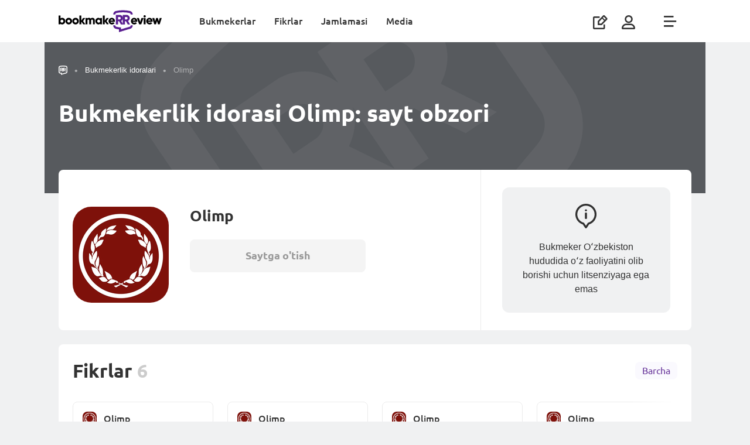

--- FILE ---
content_type: text/html; charset=UTF-8
request_url: https://bookmakerreview.uz/bookmakers/olimp/
body_size: 8936
content:









        <!DOCTYPE html>
        <html lang="uz">
            <head itemscope itemtype="http://schema.org/WebSite">
                <meta charset="UTF-8">
                <meta http-equiv="X-UA-Compatible" content="IE=edge">
                <meta name="yandex-verification" content="ff1e1887a8dba711" />
                <meta name='viewport' content='width=device-width, initial-scale=1, shrink-to-fit=no '>
                <link rel="preconnect" href="https://mbcdn.ru">
                <link rel="preload" href="https://mediabet.us/rr/images2/1x1.gif" as="image" />
                            <link rel="shortcut icon" type="image/x-icon" href="https://mediabet.us/rr/icons-v2/favicon.ico">
        <link rel="apple-touch-icon" sizes="180x180" href="https://mediabet.us/rr/icons-v2/apple-touch-icon.png">
        <link rel="icon" type="image/png" sizes="32x32" href="https://mediabet.us/rr/icons-v2/favicon-32x32.png">
        <link rel="icon" type="image/png" sizes="16x16" href="https://mediabet.us/rr/icons-v2/favicon-16x16.png">
        <link rel="shortcut icon" href="https://mediabet.us/rr/icons-v2/favicon.ico">
        <meta name="msapplication-TileColor" content="#00aba9">
        <link rel="mask-icon" href="https://mediabet.us/rr/icons-v2/safari-pinned-tab.svg" color="#5bbad5">
<link rel="manifest" href="/site.webmanifest">
<meta name="msapplication-config" content="/browserconfig.xml">
<meta name="theme-color" content="#ffffff">
<meta name="apple-mobile-web-app-title" content="bookmakerRReview ">
<meta name="application-name" content="bookmakerRReview ">

                <meta name="csrf-param" content="_csrf-frontend">
<meta name="csrf-token" content="kXvCyje5vQ-5U__kQkUg0X0Oye1B_A8i4ceGWEtM9lHJHIakQP_nee0kldYqNhCyDlH93TPFQ0irjuJsCSS7fA==">

                                    <title>
                        O&#039;zbekistonda Olimp: bukmekerlik idorasi rasmiy saytining obzori
                    </title>
                                            <meta name="description" content="? Bukmekerlik idorasi Olimp da hisobni to&#039;ldirish va qo&#039;llab-quvvatlash xizmati bilan bog&#039;lanish: bukmeker obzori – qisqa, aniq va lo&#039;nda." />
                                                                                    
                                        <link href="https://bet24.ru/bookmakers/olimp/" rel="alternate" hreflang="ru-ru"><link href="https://bet24.kz/bookmakers/olimpbet/" rel="alternate" hreflang="ru-kz"><link href="https://bookmakerreview.uz/bookmakers/olimp/" rel="alternate" hreflang="uz-uz">
                                <link href="https://bookmakerreview.uz/bookmakers/olimp/" rel="canonical">
<link href="https://mediabet.us/assets/rr/RR-BBR-1391/frontend/themes/bundles/resources/styles/fonts.css" rel="stylesheet">
<link href="https://mediabet.us/assets/rr/RR-BBR-1391/frontend/themes/bundles/resources/styles/fonts-ru.css" rel="stylesheet">
<link href="https://mediabet.us/assets/rr/RR-BBR-1610/frontend/themes/bundles/resources/styles/new-menu-fix.css" rel="stylesheet">
<link href="https://mediabet.us/assets/rr/RR-BBR-1610/frontend/themes/bundles/resources/plugins/pnotify/style.min.css" rel="stylesheet">
<link href="https://mediabet.us/assets/rr/RR-BBR-430/frontend/themes/bundles/resources/plugins/slick/style.min.css" rel="stylesheet">
<link href="https://mediabet.us/assets/rr/RR-BBR-1947/frontend/themes/bundles/resources/styles/pages/review.css" rel="stylesheet">

                
                                                                                    </head>

            
                <body class=" " style="">
                <script>            let jsData = [];
            try {
                jsData = JSON.parse( '{"domain_map":{"alias":"rruz","locale":"uz","country":"uz","hreflang":"uz-uz","language":"uz","language_iso":"uz-uz","enabled":true,"schema":"https","host":"bookmakerreview.uz","host_with_scheme":"https:\/\/bookmakerreview.uz","language_id":181,"locale_caption":"O\u2018zbek","country_id":239,"country_caption":"O\u02bbzbekiston","country_currency_id":151,"country_age_limit":"21","country_caption_by_language":"O\u02bbzbekiston","domain":".uz","domain_id":109}}' );
            } catch(e) {
                console.log('JSON.parse jsData error');
            }</script>
                                            



    
    

        
    
    <header class="header  mb-md-0 ">
         
        <div class="container">
            <a class="align-self-center" href="/">
                                    
                    <img class="header__logo" src="https://mediabet.us/rr/images/logo-main.svg" alt="BookmakeRReview">
                    <img class="header__logo_white" src="https://mediabet.us/rr/images/logo-white.svg" alt="BookmakeRReview">
                            </a>
            <div class="header__bars ml-auto d-lg-none align-self-center">
                                    <i data-url="/site/_ajax/auth-modal/" app-auth-control class="icon icon-usr js-modal mr-3"></i>
                                <i class="icon icon-bars"></i>
            </div>
            <div class="header__right">
                                                                                                                                <div class="header__nav">
                    <li>
                <a href="/bookmakers/">Bukmekerlar</a>
            </li>
                    <li>
                <a href="/reviews/">Fikrlar</a>
            </li>
                    <li>
                <a href="/top-bookmakers/">Jamlamasi</a>
            </li>
                    <li>
                <a href="/media/">Media</a>
            </li>
            </div>

                <ul class="header__icons">
                    <li class="header__write d-none d-md-block">
                        <a href="/add/"><i class="icon icon-write-square" data-text="Fikr qoldirish"></i></a>
                    </li>
                                            <li data-url="/site/_ajax/auth-modal/" app-auth-control class="js-modal header__user">
                            <i class="icon icon-usr"></i>
                        </li>
                                        <li class="header__bars"><i class="icon icon-bars"></i>
                    </li>
                </ul>
            </div>
        </div>
    </header>
    <nav class="nav top-menu ">
        <div class="container">
                        <div class="d-none d-md-block">
                        <div class="row">
                                                                <div class="mb-md-5 col-lg-3">
                        <ul class="nav__list ">
                    <div class="nav__list-heading">RR</div>
                                                                                    <li class="d-md-block">
                    <a href="/bookmakers/">Bukmekerlar</a>
                </li>
                                                            <li class="d-md-block">
                    <a href="/reviews/">Fikrlar</a>
                </li>
                                </ul>

                </div>
                                            <div class="mb-md-5 col-lg-3">
                        <ul class="nav__list ">
                    <div class="nav__list-heading">Bukmekerlar jamlamasi</div>
                                                                                    <li class="d-md-block">
                    <a href="/top-bookmakers/football/"><i class="icon icon-football"></i>Futbol</a>
                </li>
                                                            <li class="d-md-block">
                    <a href="/top-bookmakers/live-betting/"><i class="icon icon-live"></i>Live</a>
                </li>
                                                            <li class="d-md-block">
                    <a href="/top-bookmakers/odds/"><i class="icon icon-coef"></i>Koeffitsiyentlar</a>
                </li>
                                                            <li class="d-md-block">
                    <a href="/top-bookmakers/hockey/"><i class="icon icon-hockey"></i>Xokkey</a>
                </li>
                                                            <li class="d-md-block">
                    <a href="/top-bookmakers/lines/"><i class="icon icon-line"></i>Garovlarni tanlash</a>
                </li>
                                        <li class="nav__all-item with-icon">
                <a href="/top-bookmakers/">Barcha</a>
            </li>
            </ul>

                </div>
                                            <div class="mb-md-5 col-lg-3">
                        <ul class="nav__list ">
                    <div class="nav__list-heading">Media</div>
                                                                                    <li class="d-md-block">
                    <a href="/media/guides/">Ta&#039;lim</a>
                </li>
                                                            <li class="d-md-block">
                    <a href="/media/strategies/">Strategiyalar</a>
                </li>
                                        <li class="nav__all-item">
                <a href="/media/">Barcha</a>
            </li>
            </ul>

                </div>
                        </div>


            </div>
            <div class="d-md-none">
                        <div class="row">
                                    <div class="mb-md-5 col-lg-3">
                                                                                            <ul class="nav__list selected">
                    <div class="nav__list-heading">Bukmekerlar jamlamasi</div>
                                                                                    <li class="d-md-block">
                    <a href="/top-bookmakers/football/"><i class="icon icon-football"></i>Futbol</a>
                </li>
                                                            <li class="d-md-block">
                    <a href="/top-bookmakers/live-betting/"><i class="icon icon-live"></i>Live</a>
                </li>
                                                            <li class="d-md-block">
                    <a href="/top-bookmakers/odds/"><i class="icon icon-coef"></i>Koeffitsiyentlar</a>
                </li>
                                                            <li class="d-md-block">
                    <a href="/top-bookmakers/hockey/"><i class="icon icon-hockey"></i>Xokkey</a>
                </li>
                                                            <li class="d-md-block">
                    <a href="/top-bookmakers/lines/"><i class="icon icon-line"></i>Garovlarni tanlash</a>
                </li>
                                        <li class="nav__all-item with-icon">
                <a href="/top-bookmakers/">Barcha</a>
            </li>
            </ul>

                                    </div>
                            <div class="mb-md-5 col-lg-3">
                                                                    <ul class="nav__list ">
                    <div class="nav__list-heading">Media</div>
                                                                                    <li class="d-md-block">
                    <a href="/media/guides/">Ta&#039;lim</a>
                </li>
                                                            <li class="d-md-block">
                    <a href="/media/strategies/">Strategiyalar</a>
                </li>
                                        <li class="nav__all-item">
                <a href="/media/">Barcha</a>
            </li>
            </ul>

                                    </div>
                            <div class="mb-md-5 col-lg-3">
                                                                    <ul class="nav__list ">
                    <div class="nav__list-heading">RR</div>
                                                                                    <li class="d-md-block">
                    <a href="/bookmakers/">Bukmekerlar</a>
                </li>
                                                            <li class="d-md-block">
                    <a href="/reviews/">Fikrlar</a>
                </li>
                                </ul>

                                    </div>
                        </div>


            </div>
            <div class="nav__item nav__item_write d-md-none">
                <a href="/add/">Fikr qoldirish
                    <i class="icon icon-write-square"></i>
                </a>
            </div>
                         
            <div class="nav__copyright">
                                                                                    <img src="https://mediabet.us/rr/images/21+-gray.svg" alt="21+">
                <small>2020 - © 2026. bookmakeRReview o&#039;yinlar tashkilotchisi emas. Sayt axborot xarakteriga ega.</small>
            </div>
        </div>
    </nav>

                    
                    



                                                                                                                                                                                                                                                                                                                                                                                                                                                                                       
                
                

                                                                                                                                                                                                                                            
                    <div class="content-wrap full-background-banner ">
                        <main class="content">

                            
                                                            
                            
                                                                
    

    
    
    
    
    

                

<div class="bm-header" style="background-color: #575A5E; color: #fff;">
    <div class="container">
        

<ul class="breadcrumbs breadcrumbs_transparent"><li class="breadcrumbs__item"><a href="/"><i class="icon icon-rr"></i><div class="breadcrump-logo" style="margin-left: 0.5rem">BookmakeRReview</div></a></li>
<li class="breadcrumbs__item"><a href="/bookmakers/">Bukmekerlik idoralari</a></li>
<li class="breadcrumbs__item active"><span>Olimp</span></li>
</ul>
        <h1 class="heading-1">
            Bukmekerlik idorasi Olimp: sayt obzori
        </h1>
    </div>
</div>
<div class="container bm-main-wrap">
    <section class="section bm-main p-0 bm-main_empty">
        <div class="row no-gutters">
            <div class="col-lg-8 align-self-center">
                <div class="bm-main__left">
                    <img class="bm-main__logo" srcset="https://mediabet.us/90/25/5ff5781eed4b0_1609922590.jpeg 2x" src="https://mediabet.us/90/25/half9_5ff5781eed4b0_1609922590.jpeg" alt="Olimp"></img>
                    <div class="bm-main__info">
                        <h2 class="heading-3">
                            Olimp
                        </h2>
                                                                            <a class="button button_big button_main bm-main__button d-none d-sm-flex" disabled="disabled">
                                                                Saytga o'tish
                            </a>
                                                
                    </div>
                                                                <a class="button button_big button_main bm-main__button d-sm-none" disabled="disabled">
                                                        Saytga o'tish
                        </a>
                                        
                </div>
            </div>
            <div class="col-lg-4">
                <div class="bm-main__right">
                    <div class="bm-main__empty-text">
                        <div class="bm-main__empty-icon"><svg width="38" height="42" viewBox="0 0 38 42" fill="none" xmlns="http://www.w3.org/2000/svg">
                                <path d="M19.0002 14.9932C17.9569 14.9932 17.2151 15.4337 17.2151 16.0828V24.9153C17.2151 25.4717 17.957 26.0281 19.0002 26.0281C19.997 26.0281 20.8084 25.4717 20.8084 24.9153V16.0828C20.8084 15.4337 19.997 14.9932 19.0002 14.9932Z" fill="black" fill-opacity="0.8"/>
                                <path d="M19.0002 9.54541C17.9338 9.54541 17.0992 10.3104 17.0992 11.1914C17.0992 12.0723 17.9338 12.8605 19.0002 12.8605C20.0435 12.8605 20.878 12.0723 20.878 11.1914C20.878 10.3105 20.0434 9.54541 19.0002 9.54541Z" fill="black" fill-opacity="0.8"/>
                                <path d="M19 0C9.02484 0 0.953125 8.06761 0.953125 18.0365C0.953125 26.1765 6.31247 32.9355 13.5381 35.2309L17.6423 41.2805C17.9476 41.7305 18.4561 42 19 42C19.5439 42 20.0524 41.7305 20.3577 41.2805L24.4619 35.2309C31.6907 32.9344 37.0469 26.173 37.0469 18.0365C37.0469 8.06129 28.9687 0 19 0ZM22.9904 32.2464C22.6168 32.3509 22.2923 32.5844 22.0745 32.9054L19 37.4371L15.9256 32.9054C15.7077 32.5845 15.3832 32.3509 15.0096 32.2465C8.85905 30.5267 4.23438 24.8703 4.23438 18.0365C4.23438 9.90035 10.8582 3.28125 19 3.28125C27.1418 3.28125 33.7656 9.90035 33.7656 18.0365C33.7656 24.8771 29.1341 30.5286 22.9904 32.2464Z" fill="black" fill-opacity="0.8"/>
                            </svg>
                        </div>
                                                    <p>
                                Bukmeker Oʻzbekiston hududida oʻz faoliyatini olib borishi uchun litsenziyaga ega emas
                            </p>
                                            </div>
                </div>
            </div>
        </div>
    </section>
</div>
    
    <div class="container">
        
        
            

        
        
                            


    <section class="section">
        <div class="section__header">
            <h2>
                <a href="/bookmakers/olimp/reviews/">Fikrlar</a>
            </h2>
                            <span class="section__count">
                    6
                </span>
                        <a class="section__more" href="/bookmakers/olimp/reviews/">
                Barcha
            </a>
        </div>
        <div class="reviews-list" data-slider="true">
                            <div class="reviews-item-wrap">
                    


<a class="reviews-item " href="/bookmakers/olimp/reviews/89141/">
    <div class="bm-media">
        <img srcset="https://mediabet.us/90/25/5ff5781eed4b0_1609922590.jpeg 2x" src="https://mediabet.us/90/25/half9_5ff5781eed4b0_1609922590.jpeg" alt="Olimp"></img>
        <span>
            Olimp
        </span>
    </div>
    <div
    class="stars stars_medium-rate reviews-item__stars"
    data-stars-count="5"
    data-readonly="1"
    data-current-value="1"
    data-star-rating=""
></div>
    <div class="reviews-item__text">
        <p>afsuski, mening akkauntm hech qanday sababsiz bloklandi?<br>men bir necha bor poderkjka uchun shikoyat yozdim, lekin hech kim menga yordam bermadi</p>
    </div>
    <div class="reviews-item__author">
            
    <div class="no-avatar size_xs color_green" data-letter="K"></div>

        <span>
        kamalovaset4
        </span>
    </div>
    <div class="reviews-item__more">
        To'liq fikrni o'qish
    </div>
</a>

                </div>
                            <div class="reviews-item-wrap">
                    


<a class="reviews-item " href="/bookmakers/olimp/reviews/2700/">
    <div class="bm-media">
        <img srcset="https://mediabet.us/90/25/5ff5781eed4b0_1609922590.jpeg 2x" src="https://mediabet.us/90/25/half9_5ff5781eed4b0_1609922590.jpeg" alt="Olimp"></img>
        <span>
            Olimp
        </span>
    </div>
    <div
    class="stars stars_medium-rate reviews-item__stars"
    data-stars-count="5"
    data-readonly="1"
    data-current-value="5"
    data-star-rating=""
></div>
    <div class="reviews-item__text">
        
<p>Men uni uzoq vaqt davomida shu idoraga joylashtirdim. Barqaror bukmeykerlar, yaxshi koeffitsientlar, tezkor to'lovlar, yaxshi xizmat. Men katta koeffitsientda katta miqdordagi pul tikaman, hamma to'laydi. Menimcha, bu ofisni tanlashga arziydi, chunki hamma narsa sodda va qulay.</p>
<p>Ushbu sharh sinovdan o'tgan. Tasodiflar tasodifiy! </p>

    </div>
    <div class="reviews-item__author">
            
    <div class="no-avatar size_xs color_green" data-letter="U"></div>

        <span>
        umarkumarmakar1715
        </span>
    </div>
    <div class="reviews-item__more">
        To'liq fikrni o'qish
    </div>
</a>

                </div>
                            <div class="reviews-item-wrap">
                    


<a class="reviews-item " href="/bookmakers/olimp/reviews/2699/">
    <div class="bm-media">
        <img srcset="https://mediabet.us/90/25/5ff5781eed4b0_1609922590.jpeg 2x" src="https://mediabet.us/90/25/half9_5ff5781eed4b0_1609922590.jpeg" alt="Olimp"></img>
        <span>
            Olimp
        </span>
    </div>
    <div
    class="stars stars_medium-rate reviews-item__stars"
    data-stars-count="5"
    data-readonly="1"
    data-current-value="5"
    data-star-rating=""
></div>
    <div class="reviews-item__text">
        <p>Men kamdan‑kam o'ynayman. Lekin men stavkalarni va qulay dasturni yaxshi ko'raman. Men boshqa idoralarda o'ynamaganman, shuning uchun kim yaxshiroq va kim yomonligini aytmayman. Qo'llab‑quvvatlash guruhi har doim tezda javob beradi va muammoni tezda hal qiladi. Menga bu bukmeker kompaniyasi yoqadi.</p>
<p>Ushbu sharh sinovdan o'tgan. Tasodiflar tasodifiy! </p>
    </div>
    <div class="reviews-item__author">
            
    <div class="no-avatar size_xs color_purple" data-letter="K"></div>

        <span>
        kamroncommonchbde17
        </span>
    </div>
    <div class="reviews-item__more">
        To'liq fikrni o'qish
    </div>
</a>

                </div>
                            <div class="reviews-item-wrap">
                    


<a class="reviews-item " href="/bookmakers/olimp/reviews/2698/">
    <div class="bm-media">
        <img srcset="https://mediabet.us/90/25/5ff5781eed4b0_1609922590.jpeg 2x" src="https://mediabet.us/90/25/half9_5ff5781eed4b0_1609922590.jpeg" alt="Olimp"></img>
        <span>
            Olimp
        </span>
    </div>
    <div
    class="stars stars_medium-rate reviews-item__stars"
    data-stars-count="5"
    data-readonly="1"
    data-current-value="5"
    data-star-rating=""
></div>
    <div class="reviews-item__text">
        
<p>Men ushbu ofisda 3 yildan beri o'ynayman. Balansni terminal orqali to'ldiraman, pul tezda o'yin hisob raqamiga tushadi va to'ldirish uchun komissiya ham qaytariladi. Mablag'larni qaytarib olish bilan bog'liq muammolarni hech qachon ko'rmaganman, hammasi doimo tez va qulaydir. Men garovlarni futbolga qo'yaman, shuning uchun uni tomosha qilish yanada qiziqroq.</p>
<p>Ushbu sharh sinovdan o'tgan. Tasodiflar tasodifiy! </p>

    </div>
    <div class="reviews-item__author">
            
    <div class="no-avatar size_xs color_blue" data-letter="I"></div>

        <span>
        islomshalompopolom96
        </span>
    </div>
    <div class="reviews-item__more">
        To'liq fikrni o'qish
    </div>
</a>

                </div>
                            <div class="reviews-item-wrap">
                    


<a class="reviews-item " href="/bookmakers/olimp/reviews/2697/">
    <div class="bm-media">
        <img srcset="https://mediabet.us/90/25/5ff5781eed4b0_1609922590.jpeg 2x" src="https://mediabet.us/90/25/half9_5ff5781eed4b0_1609922590.jpeg" alt="Olimp"></img>
        <span>
            Olimp
        </span>
    </div>
    <div
    class="stars stars_medium-rate reviews-item__stars"
    data-stars-count="5"
    data-readonly="1"
    data-current-value="5"
    data-star-rating=""
></div>
    <div class="reviews-item__text">
        
<p>Men Olympusni vaqti‑vaqti bilan o'ynayman. Menimcha, koeffitsient har doim boshqalarnikidan yuqori. Boshqa bukmekerlar bilan solishtirganda, Olympus, mening fikrimcha, eng yaxshi bukmeker deb ayta olaman. Men asosan elektron sport, tennis, xokkey, boksga garov tikaman. Men dasturdan foydalanayapman.</p>
<p>Ushbu sharh sinovdan o'tgan. Tasodiflar tasodifiy! </p>

    </div>
    <div class="reviews-item__author">
            
    <div class="no-avatar size_xs color_red" data-letter="M"></div>

        <span>
        mustafortx3080tiprogame9
        </span>
    </div>
    <div class="reviews-item__more">
        To'liq fikrni o'qish
    </div>
</a>

                </div>
                            <div class="reviews-item-wrap">
                    


<a class="reviews-item " href="/bookmakers/olimp/reviews/2696/">
    <div class="bm-media">
        <img srcset="https://mediabet.us/90/25/5ff5781eed4b0_1609922590.jpeg 2x" src="https://mediabet.us/90/25/half9_5ff5781eed4b0_1609922590.jpeg" alt="Olimp"></img>
        <span>
            Olimp
        </span>
    </div>
    <div
    class="stars stars_medium-rate reviews-item__stars"
    data-stars-count="5"
    data-readonly="1"
    data-current-value="5"
    data-star-rating=""
></div>
    <div class="reviews-item__text">
        <p>Men bir necha yilga, asosan futbolga pul tikaman. Menga yangilangan mobil versiyasi, yoqimli va qulay interfeysi yoqadi. Barcha to'lovlar hech qanday qiyinchiliklarsiz amalga oshiriladi, men boshqa ofislarda bo'lgani kabi yirik g'alaba uchun stavkani kamaytirmaganidan juda xursandman. Umuman olganda, hamma narsa menga mos keladi.</p>
<p>Ushbu sharh sinovdan o'tgan. Tasodiflar tasodifiy! </p>
    </div>
    <div class="reviews-item__author">
            
    <div class="no-avatar size_xs color_red" data-letter="I"></div>

        <span>
        imron7896op
        </span>
    </div>
    <div class="reviews-item__more">
        To'liq fikrni o'qish
    </div>
</a>

                </div>
                                                                            <div class="reviews-item-wrap">
                        <a class="reviews-item reviews-item_last" href="/bookmakers/olimp/reviews/">
                            <span class="expander">
                                <i class="icon icon-arrow"></i>
                            </span>
                            <p>
                                                                    Bukmekerlik idorasi Olimp haqida barcha fikrlar <br/>
                                                            </p>
                                                    <span class="text-30">
                                6
                            </span>
                                                </a>
                    </div>
                                                </div>
    </section>

        
                        
        

        

            
    <section class="section mt-md-4 mt-3" id="">
                <div class="content-text">
            
<h2>«Olimp»: bukmekeri haqida<span style="white-space: nowrap;"> </span> umumiy maʼlumotlar, stavkalar, koeffitsientlar, Live</h2>
<p>«Olimp» bukmekerlik idorasi Qozogʻistonda yaratilgan boʻlib, ohirgi bir necha yillar davomida sport uchun stavkalarni amalga oshiruvchilar oʻrtasida eng mashhuri boʻlib kelmoqda.</p>
<ul>
<li>Oʻzbekistonda uzoq vaqt mobaynida bukmekerlik faoliyati uchun ruxsat berilmagan, shunga qaramay yurtimizdan koʻplab stavkalarni amalga oshirishni hush koʻruvchilar <span style="white-space: nowrap;"> </span>«Olimp» sayti orqali oʻynab kelganlar.</li>
<li>Ammo, hali ham kompaniya Oʻzbekiston hududida oʻz faoliyatini yuritishi uchun litsenziyaga ega emas.</li>
</ul>
<p>Saytdan foydalanishdan tashqari, bukmekerning mijozlari stavkalarni ham iOS, hamda Androidlar uchun mobil ilovalar orqali amalga oshirishlari mumkin.</p>
<h3>«Olimp» BKda koeffitsientlar</h3>
<p>Umuman olganda, «Olimp» da taqdim etiladigan koeffitsientlarni yuqori deb hisoblasa boʻladi. Qoʻshimcha toʻlov bozor boʻyicha oʻrtacha boʻlib, baʼzida raqiblarnikiga qaraganda, hatto pastroq ham boʻlishi kuzatiladi.</p>
<div class="table-responsive-wrap"><div class="table-responsive"><table border="1" cellpadding="0" cellspacing="0" style="margin-left: 0px; margin-right: auto;" width="350"><tbody>
<tr>
<td style="width: 51.3475%; text-align: center;" width="64.85714285714286%"><p>Futbol</p></td>
<td style="width: 48.5107%; text-align: center;" width="35.142857142857146%"><p>4.5 %</p></td>
</tr>
<tr>
<td style="width: 51.3475%; text-align: center;" width="64.85714285714286%"><p>Tennis</p></td>
<td style="width: 48.5107%; text-align: center;" width="35.142857142857146%"><p>5.0 %</p></td>
</tr>
<tr>
<td style="width: 51.3475%; text-align: center;" width="64.85714285714286%"><p>Xokkey</p></td>
<td style="width: 48.5107%; text-align: center;" width="35.142857142857146%"><p>5.0 %</p></td>
</tr>
<tr>
<td style="width: 51.3475%; text-align: center;" width="64.85714285714286%"><p>Basketbol</p></td>
<td style="width: 48.5107%; text-align: center;" width="35.142857142857146%"><p>5.5–6.0 %</p></td>
</tr>
</tbody></table></div></div>
<p>Jadvalda oʻrtacha qiymatlar koʻrsatilgan. Amalda esa, musobaqa oʻtkazilayotgan chempionatning darajasiga bogʻliq boʻladi. Mashhur ligalarda odatda qoʻshimcha toʻlov ozroq boʻladi, unchalik ham mashhur boʻlmagan musobaqalarda - koʻproq.</p>
<p>Asosan top ligalar va eng qizgʻin musobaqalarda oʻyin olib boruvchi stavkalarning shinavandalari uchun, koeffitsientlar aytarli darajada yuqori va qiziqarli boʻlib koʻrinadi.</p>
<h3>«Olimp» BKda stavkalar</h3>
<h4>Stavkalarnining xilma xilligi va turlari </h4>
<p>«Olimp» stavkalar boʻyicha turli tanlov turlari, chempionatlar va turli alohida oʻyinlar bozorlariga juda boy. Bu yerda odatda stavkalarni amalga oshirish imkoniyati mavjud<u>.</u></p>
<p>Agar biz futbol haqida soʻzlaydigan boʻlsak, top darajadagi chempionatlardan tashqari, bukmeker imkoni bor boʻlgan barcha stavkalarni<span style="white-space: nowrap;"> </span> taqdim etadi: natijalar, totallar, foralar, Osiyo gandikaplari. Asosiy Evropa chempionatlarida va terma jamoalar oʻyinlarining turli koʻrinishlarida mijozlar yanada qiziqarli tanlovga ega boʻladilar: individual totallar, statistikalar, burchak toʻplari va kartochkalar, jadvallar va uzoq muddatli natija kabilar.</p>
<p>Boshqa sport turlarida ham vaziyat oʻxshash. Masalan, NBA basketbolida, Evroliga va jamoalarning musobaqalari juda yahshi jadvallashtiriladi. Mintaqaviy va oʻsmirlarning chempionatida oʻrtacha yoʻnalish bilan kifoyalanish mumkin.</p>
<h4>«Olimp»da stavkalarning oʻziga xosligi</h4>
<p>Ushbu bukmeker mijozlarni faqatgina marketing orqali ushlab qolmay, balki ichki<span style="white-space: nowrap;"> </span> «oʻziga xosligi», ya'ni stavkani amalga oshirish jarayonini yanada qiziqarli qilishi bilan ham oʻz mijozlarini qiziqtiradi.</p>
<ul>
<li>
<strong>«Tez stavka».</strong> Ushbu tartib mijozlarga bir zumda stavkalarni amalga oshirish va koeffitsientlardagi oʻzgarishlarga oʻz munosabatini bildirish<span style="white-space: nowrap;"> </span> imkoniyatini beradi.</li>
<li>
<strong>Umumiy yoʻnalish.</strong> Tashrifchi barcha yoʻnalishlarni birgina betda, butunligicha terib chiqishi mumkin. Musobaqalar koʻp va eng qiziqarlilarini tanlash zarur boʻlganda juda qulay.</li>
<li>
<strong>Yoʻnalishning tashqi koʻrinishini sozlash. </strong>Elementlarni jadvalga joylashgan holda koʻrinishda<strong> </strong>yoki klassik koʻrinishga ega boʻlgan, standart koʻrinishida tanlash mumkin.</li>
<li>
<strong>Vaqt boʻyicha filtrlash.</strong> Uning yordamida musobaqalardan aytaylik, yaqin ikki soat, 12 soatda boshlanishi kerak boʻlgan kabilarni tanlab ekranga chiqarish mumkin.</li>
<li>
<strong>Live natijalari.</strong> Ushbu boʻlim toʻgʻridan‑toʻgʻri layv‑markaz bilan bogʻliq. Unda uchrashuv natijalari jonli efir orqali koʻrsatiladi. Boshqa koʻplab natijalar va statistikalarni ushbu hodisa yakunlangandan soʻng taqdim etuvchi bukmekerlardan yuqoridagi hususiyatlari bilan farqlanadi.</li>
</ul>
<p>Bu kabi afzalliklarining yigʻindisi bilan «Olimp» bukmekerlik idorasining sayti juda funksional va foydalanish uchun juda qulay koʻrinishga ega.</p>
<h4>«Olimp» da Live</h4>
<p>Oʻzbekistonda mavjud boʻlgan boshqa layv‑xizmat koʻrsatuvchi bukmekerlarga nisbatan, «Оlimp» eng yaxshi layv‑xizmatlardan birini taqdim etadi. Ha, u bir qancha eskirgan koʻrinishga ega va baʼzi hollarda foydalanish uchun noqulayroq. Ammo, unda dunyoda sodir boʻlayotgan deyarli barcha sport hodisalari mavjud.</p>
<p>Hamda ular, translyatsiyalar, statistikalar, oʻyin‑trekeri – infografika ya'ni hozirda oʻyinda yuz berayotgan jarayonlarni koʻrsatib beruvchi qulayliklar bilan jihozlangan.</p>
<p>Livening koʻrinishi kuzatib borilayotgan hodisalarning oʻlchamiga bogʻliq. Agar bu top‑raqiblarning oʻyini boʻlsa, u holda taqdim etilayotgan stavkalar miqdori uchrashuv ohirigacha yuqori koʻrsatkichga ega boʻladi. Shu bilan birga, ularni oddiygina qisqartirib qoʻymay, balki ularni doimiy ravishda yangilab turadi va muvofiqlashtiriladi. Unchalik mashhur boʻlmagan hodisalarda tanlov anchagina oddiyroq.</p>
<p>Layv‑markazning manfiy jihatlaridan hisob oʻzgarayotgan vaqtda, oʻyin jarayoni buzilishida yoki oʻyin vaqtidagi havfli daqiqalarda uzoq vaqtga stavkalarni qabul qilishni toʻxtatishini aytish mumkin. Ushbu koʻrsatkich boʻyicha bukmeker, koʻp vaqtga ushlanib qolmay kotirovkalarni zudlik bilan oʻzgartira oladigan raqiblaridan bir qancha ortda qoladi.</p>
<h3>Hulosa</h3>
<p>«Оlimp» bukmekerlik sayti unchalik yangi koʻrinishga ega boʻlmasligi mumkin, ammo foydalanish uchun juda qulay. Shu bilan birga, ba'zi kichik qismlari yangilanayotganini kuzatish mumkin. Masalan, Kupon yoki oʻyin‑markazi.</p>
<p>Bukmeker tomonidan taqdim etilayotgan stavkalarning xilma xilligini<span style="white-space: nowrap;"> </span> «yahshi» deya baholash mumkin. Koeffitsientlar va saytning funksionali ham ushbu bahoga loyiq. Ammo, «Olimpda» layv‑stavkalar uchun baho – «a'lo».</p>

        </div>
    </section>

    </div>
        
                                                    </main>
                                                    <script>
                                if( window.innerWidth > 992) {
                                    var sectionSidebar = document.querySelector('.app-sidebar'),
                                        sectionContent = document.querySelector('.app-content'),
                                        sidebarHeight = 0,
                                        contentHeight = 0,
                                        sidebarChildren = [];

                                    if ( sectionSidebar !== null) {
                                        let children = sectionSidebar.children,
                                            count = children.length;

                                        sidebarChildren = children;
                                        if (count > 0) {
                                            Object.entries(children).forEach(([key, element]) => {
                                                sidebarHeight += element.clientHeight;
                                            });
                                        }
                                    }

                                    if ( sectionContent  !== null) {
                                        let children = sectionContent.children,
                                            count = children.length;

                                        if (count > 0) {
                                            Object.entries(children).forEach(([key, element]) => {
                                                contentHeight += element.clientHeight;
                                            });
                                        }
                                    }

                                    if (sectionSidebar !== null && contentHeight < sidebarHeight) {
                                        let count = sidebarChildren.length;
                                        let items = Object.entries(sidebarChildren);

                                        items = items.reverse();
                                        for (let [index, element] of items) {
                                            if(element.classList.contains('app-sidebar-remove-item')) {
                                                sidebarHeight = sidebarHeight - element.clientHeight;
                                                if(sidebarHeight <= contentHeight) {
                                                    break;
                                                }

                                                sectionSidebar.removeChild(element);
                                            }
                                        }
                                    }
                                }
                            </script>
                                            </div>
                                            



<footer class="footer" style="z-index:1;">
    <div class="footer__line">
        <div class="container">
                                                                

<ul class="breadcrumbs mb-4 d-block d-sm-none footer__breadcrumbs"><li class="breadcrumbs__item"><a href="/"><i class="icon icon-rr"></i><div class="breadcrump-logo" style="margin-left: 0.5rem">BookmakeRReview</div></a></li>
<li class="breadcrumbs__item"><a href="/bookmakers/">Bukmekerlik idoralari</a></li>
<li class="breadcrumbs__item active"><span>Olimp</span></li>
</ul>
                                        <div class="row">
                                    <div class="col-lg-6">
                            <div class="row mb-sm-5">
                                                                        <div class=" col-sm-6">
    <div class="footer__block">
                    <div class="footer__heading mb-sm-3">RR</div>
                            <ul class="footer__nav">
                                                                        <li class="footer__nav-item d-md-block">
        <a href="/bookmakers/">
                        Bukmekerlar
        </a>
    </li>

                                                        <li class="footer__nav-item d-md-block">
        <a href="/reviews/">
                        Fikrlar
        </a>
    </li>

                                                        <li class="footer__nav-item d-md-block">
        <a href="/reviews-purpose/">
                        Bukmekerlarga fikrlar nega kerak
        </a>
    </li>

                                                        <li class="footer__nav-item d-md-block">
        <a href="/verified-reviews/">
                        Verifikatsiyalangan fikrlar nima?
        </a>
    </li>

                                                        <li class="footer__nav-item d-md-block">
        <a href="/manual/">
                        Qoldirilgan fikr foydali bo&#039;lishi uchun
        </a>
    </li>

                                                </ul>
            </div>
</div>


                                                                                    <div class=" col-sm-6">
    <div class="footer__block">
                    <div class="footer__heading mb-sm-3">Bukmekerlar jamlamasi</div>
                            <ul class="footer__nav">
                                                                        <li class="footer__nav-item d-md-block">
        <a href="/top-bookmakers/football/">
                        Futbol
        </a>
    </li>

                                                        <li class="footer__nav-item d-md-block">
        <a href="/top-bookmakers/live-betting/">
                        Live
        </a>
    </li>

                                                        <li class="footer__nav-item d-md-block">
        <a href="/top-bookmakers/odds/">
                        Koeffitsiyentlar
        </a>
    </li>

                                                        <li class="footer__nav-item d-md-block">
        <a href="/top-bookmakers/lines/">
                        Garovlarni tanlash
        </a>
    </li>

                                                </ul>
            </div>
</div>


                        </div>
    <div class="row">
                                                                        <div class=" col-sm-6">
    <div class="footer__block">
                    <div class="footer__heading mb-sm-3">Media</div>
                            <ul class="footer__nav">
                                                                        <li class="footer__nav-item d-md-block">
        <a href="/media/guides/">
                        Ta&#039;lim
        </a>
    </li>

                                                        <li class="footer__nav-item d-md-block">
        <a href="/media/strategies/">
                        Strategiyalar
        </a>
    </li>

                                                </ul>
            </div>
</div>


                                                                                    <div class=" col-sm-6">
    <div class="footer__block">
                    <div class="footer__heading mb-sm-3">Biz haqimizda</div>
                            <ul class="footer__nav">
                                                                        <li class="footer__nav-item d-md-block">
        <a href="/contacts/">
                        Aloqalar
        </a>
    </li>

                                                        <li class="footer__nav-item d-md-block">
        <a href="/publication-rules/">
                        Fikr qoldirish qoidalari
        </a>
    </li>

                                                </ul>
            </div>
</div>


                        </div>

                    </div>
                    <div class="col-lg-6 mt-4 mt-sm-5 mt-lg-0">
                        <div class="footer__bm-block">
                            <div class="footer__heading mb-4">
                                Best bookmakers
                            </div>
                            

<div id="w0" class="list-view">
                <div class='bm-list'>
                    

<div class="bm-list__item">
    <div class="bm-list__media">
        <a class="bm-media" href="/bookmakers/olimp/">
        
                    
            <img class="lazyload" data-srcset="https://mediabet.us/90/25/5ff5781eed4b0_1609922590.jpeg 2x" 
            data-src="https://mediabet.us/90/25/half9_5ff5781eed4b0_1609922590.jpeg" 
            alt="Olimp"></img>
            <div class="bm-media__info">
                <span>
                    Olimp
                </span>
                <span>
                    6 fikrlar
                </span>
            </div>
        </a>
    </div>
                                                                    <a class="button button_main button_sm disabled" disabled="disabled" href="/go/olimp/?label=footer" target="_blank" rel="nofollow">
            Saytga
        </a>
    
</div>


<div class="bm-list__item">
    <div class="bm-list__media">
        <a class="bm-media" href="/bookmakers/tennisi/">
        
                    
            <img class="lazyload" data-srcset="https://mediabet.us/72/60/5fec5df8dce2c_1609326072.jpeg 2x" 
            data-src="https://mediabet.us/72/60/half9_5fec5df8dce2c_1609326072.jpeg" 
            alt="Tennisi"></img>
            <div class="bm-media__info">
                <span>
                    Tennisi
                </span>
                <span>
                    5 fikrlar
                </span>
            </div>
        </a>
    </div>
                                                                    <a class="button button_main button_sm disabled" disabled="disabled" href="/go/tennisi/?label=footer" target="_blank" rel="nofollow">
            Saytga
        </a>
    
</div>
                </div>
            </div>
                        </div>
                    </div>
                
            </div>
        </div>
    </div>
    <div class="footer__line">
        <div class="container">
            <div class="row">
                <div class="col-md-9">
                                            

<ul class="breadcrumbs m-0 d-sm-flex footer__breadcrumbs"><li class="breadcrumbs__item"><a href="/"><i class="icon icon-rr"></i><div class="breadcrump-logo" style="margin-left: 0.5rem">BookmakeRReview</div></a></li>
<li class="breadcrumbs__item"><a href="/bookmakers/">Bukmekerlik idoralari</a></li>
<li class="breadcrumbs__item active"><span>Olimp</span></li>
</ul>
                                    </div>
                <div class="col-sm-3 text-sm-right">
                                    </div>
            </div>
            <div class="row mt-4 mt-sm-0">
                <div class="col-12">
                    <div class="copyright">
                                                                                                                            <img class="d-none d-sm-inline lazyload" data-src="https://mediabet.us/rr/images/21+.svg" alt="21+">
                                                    ©2020 - 2026. bookmakeRReview o&#039;yinlar tashkilotchisi emas. Sayt axborot xarakteriga ega.
                        
                                            </div>
                                    </div>
                            </div>
        </div>
    </div>
</footer>
                                        
                <div class="black-bg"></div>
                                <script type="application/ld+json">{"@context":"http://schema.org","@type":"BreadcrumbList","itemListElement":[{"@type":"ListItem","position":1,"item":{"name":"Bukmekerlik idoralari","@id":"https://bookmakerreview.uz/bookmakers/"}},{"@type":"ListItem","position":2,"item":{"name":"Olimp"}}]}</script><script src="https://mediabet.us/assets/rr/RR-BBR-1610/frontend/themes/bundles/resources/scripts/jquery-3.5.1.min.js"></script>
<script src="https://mediabet.us/assets/rr/RR-BBR-1610/frontend/themes/bundles/resources/scripts/core/helpers/lodash.js"></script>
<script src="https://mediabet.us/assets/rr/RR-BBR-1610/frontend/themes/bundles/resources/scripts/core/helpers/modal/util.js"></script>
<script src="https://mediabet.us/assets/rr/RR-BBR-1610/frontend/themes/bundles/resources/scripts/core/components/module.js"></script>
<script src="https://mediabet.us/assets/rr/RR-BBR-1610/frontend/themes/bundles/resources/scripts/core/components/form.js"></script>
<script src="https://mediabet.us/assets/rr/RR-BBR-430/frontend/themes/bundles/resources/scripts/fingerprint2.min.js"></script>
<script src="https://mediabet.us/assets/rr/RR-BBR-1610/frontend/themes/bundles/resources/scripts/core/helpers/modal/bootstrap-modal.js"></script>
<script src="https://mediabet.us/assets/rr/RR-BBR-1610/frontend/themes/bundles/resources/scripts/core/helpers/app-helpers.js"></script>
<script src="https://mediabet.us/assets/rr/RR-BBR-1610/frontend/themes/bundles/resources/scripts/core/app.js"></script>
<script src="https://mediabet.us/assets/rr/RR-BBR-1896/frontend/themes/bundles/resources/scripts/app.js"></script>
<script src="https://bookmakerreview.uz/i18n"></script>
<script src="https://mediabet.us/assets/rr/RR-BBR-1610/frontend/themes/bundles/resources/scripts/modernizr-custom.js"></script>
<script src="https://mediabet.us/assets/rr/RR-BBR-1856/frontend/themes/bundles/resources/scripts/main.js"></script>
<script src="https://mediabet.us/assets/rr/RR-BBR-1855/frontend/themes/bundles/resources/scripts/pixel.js"></script>
<script src="https://mediabet.us/assets/rr/RR-BBR-1610/frontend/themes/bundles/resources/scripts/autosize.min.js"></script>
<script src="https://mediabet.us/assets/rr/RR-BBR-1610/frontend/themes/bundles/resources/scripts/tracker.js"></script>
<script src="https://mediabet.us/assets/rr/RR-BBR-1610/frontend/themes/bundles/resources/scripts/lazysizes.min.js"></script>
<script src="https://mediabet.us/assets/rr/RR-BBR-1610/frontend/themes/bundles/resources/plugins/pnotify/pnotify.js"></script>
<script src="https://mediabet.us/assets/rr/RR-BBR-1610/frontend/themes/bundles/resources/plugins/pnotify/main.js"></script>
<script src="https://mediabet.us/assets/rr/RR-BBR-1610/frontend/themes/bundles/resources/scripts/core/components/modal.js"></script>
<script src="https://mediabet.us/assets/rr/RR-BBR-1610/frontend/themes/bundles/resources/scripts/auth/script.js"></script>
<script src="https://mblogin.ru/js/auth.min.js" defer></script>
<script src="https://mediabet.us/assets/rr/RR-BBR-1610/frontend/themes/bundles/resources/plugins/slick/script.min.js"></script>
<script src="https://mediabet.us/assets/rr/RR-BBR-1610/frontend/themes/bundles/resources/plugins/froala/scripts/froala_editor.min.js"></script>
<script src="https://mediabet.us/assets/rr/RR-BBR-1610/frontend/themes/bundles/resources/plugins/froala/scripts/helper.js"></script>
<script src="https://mediabet.us/assets/rr/RR-BBR-1610/frontend/themes/bundles/resources/scripts/core/components/search.js"></script>
<script src="https://mediabet.us/assets/rr/RR-BBR-1610/frontend/themes/bundles/resources/scripts/core/components/counter.js"></script>
<script src="https://mediabet.us/assets/rr/RR-BBR-1610/frontend/themes/bundles/resources/scripts/review/review-module.js"></script>
            </body>
        </html>
    

--- FILE ---
content_type: text/css
request_url: https://mediabet.us/assets/rr/RR-BBR-1947/frontend/themes/bundles/resources/styles/pages/review.css
body_size: 45215
content:
@charset "UTF-8";progress,sub,sup{vertical-align:baseline}.flex-column,.flex-row{-webkit-box-direction:normal!important}.auth-scl__list,.author-widget__info,.bm-info ul,.breadcrumbs,.footer__lang-list,.header__dropdown,.header__icons,.header__nav,.instruction__list,.nav__item_lang,.nav__item_write,.nav__list,.radio-list,.scl__list,.slick-dots,.tab-list,.tab-list__dropdown,.tabs{margin:0;padding:0;list-style:none}.author-media span,.bm-author__url a,.bm-media span,.collection-item__title,.footer__lang a,.rate-item__author-wrap,.rate-item__country,.reviews-item__author span{overflow:hidden;text-overflow:ellipsis;white-space:nowrap}#whatsapp-icon-body,#whatsapp-icon-phone,.arrowed-link:after,.auth-modal__close,.auth-scl__list .icon,.bm-form__bookmaker.selected .icon,.bm-info__dropdown td:first-child:before,.bm-main__tabs .tabs__item,.bm-rekl-modal__close,.bm-search__item,.bm-tooltip,.breadcrumbs__item a,.button,.button-blank,.button_load .collection-item__stat,.button_load .forbidden-ref-link,.button_load .rate-item__date,.button_load .tab-list__count,.button_load .text-40,.checkbox__square:before,.checkbox__text,.collection-sm__icon,.collection-sm__title,.effect-block,.effect-block>:last-child,.effect-block>img,.effect-block>picture,.expander .icon,.footer__block .footer__heading:after,.footer__lang-list,.footer__lang:after,.form__image-loader:hover,.form__uploaded-file .icon,.header,.header__dropdown,.header__dropdown li a,.header__icons li:hover .icon,.header__item,.header__nav>li>a:after,.header__rekl-banner-close,.header_main:not(.header_sticky) .header__auth-user .no-avatar,.header_main:not(.header_sticky) .header__auth-user img,.header_violet .header__auth-user .no-avatar,.header_violet .header__auth-user img,.nav,.nav__item_lang a,.nav__item_lang>a:after,.nav__item_lang>a:before,.nav__item_lang>span:after,.nav__item_lang>span:before,.nav__item_write a,.nav__item_write>a:after,.nav__item_write>a:before,.nav__item_write>span:after,.nav__item_write>span:before,.nav__list a,.nav__list-heading:after,.nav__list-heading:before,.payment__brand-td:after,.payment__info-text,.radio__circle:before,.radio__text,.review-modal .icon-close,.reviews-item,.reviews-item__more,.scl__item,.section__more,.section__more-expand .icon,.share__item .icon,.slider-arrow,.tab-list__dropdown,.tab-list__dropdown a,.tab-list__item>a,.tab-list__item_dropdown>a,.tab-list__item_dropdown>a:after,a,a.check-square .check-square__title{-webkit-transition:all .2s;transition:all .2s}.check-squares,.form__uploaded-files,.instruction__examples,.reviews-list,.scl__list,.service-cards{overflow-x:auto;scrollbar-width:none;-ms-overflow-style:none;-webkit-overflow-scrolling:touch}.check-squares::-webkit-scrollbar,.form__uploaded-files::-webkit-scrollbar,.instruction__examples::-webkit-scrollbar,.reviews-list::-webkit-scrollbar,.scl__list::-webkit-scrollbar,.service-cards::-webkit-scrollbar{display:none}.bm-search,.button_load,.section,.sidebar__block,.to-website{background-color:#fff;border-radius:8px}.author-media,.bm-media,.reviews-item__author{display:-webkit-box;display:-ms-flexbox;display:flex;-webkit-box-align:center;-ms-flex-align:center;align-items:center;min-height:1.5rem;overflow:hidden}button,hr,input{overflow:visible}.author-media img,.bm-media img,.reviews-item__author img{max-width:1.5rem;-webkit-box-flex:1;-ms-flex:1 0 1.5rem;flex:1 0 1.5rem;border-radius:8px}.author-media span,.bm-media span,.reviews-item__author span{display:block;font-weight:500;font-family:Ubuntu,sans-serif}.text,.text-lg,.text-md,.text-sm{line-height:1.5;font-size:1rem}.text-lg:last-child,.text-md:last-child,.text-sm:last-child,.text:last-child{margin-bottom:0}.bm-countries__stat:not(.disabled) .bm-countries__rate:after,.bm-info__rate:not(.disabled):after,.rate,.rate-item__author.verified:after,.tab-list__item.verified a:after{position:relative}.bm-countries__stat:not(.disabled) .bm-countries__rate:after,.bm-info__rate:not(.disabled):after,.rate-item__author.verified:after,.rate:after,.tab-list__item.verified a:after{content:'';position:absolute;display:block;width:1.5rem;height:1.5rem;background:url(/rr/images/verified-label.svg) no-repeat;background-size:cover}.bm-search__result.preloader:after{position:absolute;top:50%;left:50%;display:block;background:url(/rr/images/preloader.svg) no-repeat;background-size:cover;-webkit-transform:translate(-50%,-50%);transform:translate(-50%,-50%)}.agreement,.arrowed-link,.auth-modal__tabs .tabs__item,.bm-accordion .accordion-head,.bm-countries__stat:not(.disabled) .bm-countries__rate,.bm-form__bookmaker.search-trigger,.bm-form__bookmaker.selected,.bm-info__rate,.button,.check-squares,.checkbox__text,.form__image-loader,.radio__text{-webkit-tap-highlight-color:transparent;-webkit-user-select:none;-moz-user-select:none;-ms-user-select:none;user-select:none}.auth-input{max-width:420px;width:100%;height:3rem;padding-left:1rem;padding-right:1rem;border:1px solid #EBEBEB;border-radius:8px}.col,.col-auto,legend{max-width:100%}.auth-input:-webkit-autofill{-webkit-box-shadow:0 0 0 1000px #fff inset;-webkit-text-fill-color:rgba(0,0,0,.8)!important}.auth-input:-moz-autofill{-moz-text-fill-color:rgba(0,0,0,.8)!important;-moz-box-shadow:0 0 0 1000px #fff inset}.auth-input:-o-autofill{-o-text-fill-color:rgba(0,0,0,.8)!important;-o-box-shadow:0 0 0 1000px #fff inset}.auth-input:-khtml-autofill{-khtml-text-fill-color:rgba(0,0,0,.8)!important;-khtml-box-shadow:0 0 0 1000px #fff inset}.animated-label .form__label{display:block;font-size:.875rem;color:rgba(0,0,0,.5)}audio,canvas,progress,video{display:inline-block}@font-face{font-family:"iconfont-6.0";src:url(/rr/fonts/iconfont/iconfont-6.0.eot);src:url(/rr/fonts/iconfont/iconfont-6.0.eot) format("embedded-opentype"),url(/rr/fonts/iconfont/iconfont-6.0.woff2) format("woff2"),url(/rr/fonts/iconfont/iconfont-6.0.woff) format("woff"),url(/rr/fonts/iconfont/iconfont-6.0.ttf) format("truetype");font-weight:400;font-style:normal}@font-face{font-family:'icomoon';src:url(/rr/fonts/basketball/icomoon.eot?unb06m);src:url('/rr/fonts/basketball/icomoon.eot?unb06m#iefix')format('embedded-opentype'),url(/rr/fonts/basketball/icomoon.ttf?unb06m)format('truetype'),url(/rr/fonts/basketball/icomoon.woff?unb06m)format('woff'),url('/rr/fonts/basketball/icomoon.svg?unb06m#icomoon')format('svg');font-weight:400;font-style:normal;font-display:block}.alert-danger .ui-pnotify-text:before,.alert-success .ui-pnotify-text:before,.arrowed-link:after,.bm-download__review-link:before,.bm-info__dropdown td:first-child:before,.bm-main__anchors a:after,.button_card:after,.checkbox__square:before,.faq-widget__header:after,.footer__block .footer__heading:after,.footer__breadcrumbs .breadcrumbs__item a:before,.footer__lang:after,.header__nav>li>a:after,.header__version-link:after,.icon:before,.instruction__list li:before,.nav__item_lang .nav__item_write>a:after,.nav__item_lang .nav__item_write>span:after,.nav__item_lang .nav__list-heading:after,.nav__item_lang-current:after,.nav__item_lang>a:after,.nav__item_lang>span:after,.nav__item_write .nav__item_lang>a:after,.nav__item_write .nav__item_lang>span:after,.nav__item_write .nav__list-heading:after,.nav__item_write>a:after,.nav__item_write>span:after,.nav__list .nav__item_lang>a:after,.nav__list .nav__item_lang>span:after,.nav__list .nav__item_write>a:after,.nav__list .nav__item_write>span:after,.nav__list .nav__list-heading:after,.payment__brand-td:after,.select2-container--default .select2-selection--single .select2-selection__arrow:after,.select2-search--dropdown:after,.tab-list__item_dropdown>a:after,.win__select-current:after{font-family:"iconfont-6.0";-webkit-font-smoothing:antialiased;-moz-osx-font-smoothing:grayscale;font-style:normal;font-variant:normal;font-weight:400;text-decoration:none;text-transform:none}.alert-danger .ui-pnotify-text:before,.icon-alert-danger:before{content:'\ea01'}.alert-success .ui-pnotify-text:before,.icon-alert-success:before{content:'\ea02'}.icon-android-logo:before{content:'\ea03'}.icon-android:before{content:'\ea04'}.icon-apple-logo:before{content:'\ea05'}.icon-arrow-2:before{content:'\ea06'}.button_card:after,.icon-arrow-right:before{content:'\ea07'}.arrowed-link:after,.bm-info__dropdown td:first-child:before,.bm-main__anchors a:after,.faq-widget__header:after,.footer__block .footer__heading:after,.footer__breadcrumbs .breadcrumbs__item a:before,.footer__lang:after,.header__nav>li>a:after,.header__version-link:after,.icon-arrow:before,.nav__item_lang .nav__item_write>a:after,.nav__item_lang .nav__item_write>span:after,.nav__item_lang .nav__list-heading:after,.nav__item_lang-current:after,.nav__item_lang>a:after,.nav__item_lang>span:after,.nav__item_write .nav__item_lang>a:after,.nav__item_write .nav__item_lang>span:after,.nav__item_write .nav__list-heading:after,.nav__item_write>a:after,.nav__item_write>span:after,.nav__list .nav__item_lang>a:after,.nav__list .nav__item_lang>span:after,.nav__list .nav__item_write>a:after,.nav__list .nav__item_write>span:after,.nav__list .nav__list-heading:after,.payment__brand-td:after,.select2-container--default .select2-selection--single .select2-selection__arrow:after,.tab-list__item_dropdown>a:after,.win__select-current:after{content:'\ea08'}.icon-atletic:before{content:'\ea09'}.icon-bars:before{content:'\ea0a'}.icon-baseball:before{content:'\ea0b'}.icon-basketball:before{content:'\ea0c'}.icon-chart:before{content:'\ea0d'}.checkbox__square:before,.icon-check:before,.instruction__list.instruction__list_check li:before{content:'\ea0e'}.icon-close-bold:before{content:'\ea0f'}.icon-close:before,.instruction__list.instruction__list_close li:before{content:'\ea10'}.icon-coef:before{content:'\ea11'}.icon-comment:before{content:'\ea12'}.icon-copy:before{content:'\ea13'}.icon-coupon:before{content:'\ea14'}.icon-cricket:before{content:'\ea15'}.icon-cybersport:before{content:'\ea16'}.icon-darts:before{content:'\ea17'}.icon-delete:before{content:'\ea18'}.icon-dislike-face:before{content:'\ea19'}.icon-dollar-circle:before{content:'\ea1a'}.icon-download:before{content:'\ea1b'}.icon-earth:before{content:'\ea1c'}.icon-edit-square:before{content:'\ea1d'}.icon-edit:before{content:'\ea1e'}.icon-f-ball:before{content:'\ea1f'}.icon-facebook:before{content:'\ea20'}.icon-fight-alt:before{content:'\ea21'}.icon-fight:before{content:'\ea22'}.icon-filter:before{content:'\ea23'}.icon-football-alt:before{content:'\ea24'}.icon-football:before{content:'\ea25'}.icon-formula:before{content:'\ea26'}.icon-gandball-1:before{content:'\ea27'}.icon-gear-check:before{content:'\ea28'}.icon-gift:before{content:'\ea29'}.icon-golf-1:before{content:'\ea2a'}.icon-heart-empty:before{content:'\ea2b'}.icon-hockey-alt:before{content:'\ea2c'}.icon-hockey:before{content:'\ea2d'}.icon-horse-racing:before{content:'\ea2e'}.icon-info-alt:before{content:'\ea2f'}.icon-info:before{content:'\ea30'}.icon-instagram:before{content:'\ea31'}.icon-ios:before{content:'\ea32'}.icon-like-face:before{content:'\ea33'}.icon-like:before{content:'\ea34'}.icon-line:before{content:'\ea35'}.icon-link:before{content:'\ea36'}.icon-live:before{content:'\ea37'}.icon-logout:before{content:'\ea38'}.icon-mailru:before{content:'\ea39'}.icon-map-marker:before{content:'\ea3a'}.icon-mma:before{content:'\ea3b'}.icon-mobile:before{content:'\ea3c'}.icon-nfl:before{content:'\ea3d'}.icon-odnoklassniki:before{content:'\ea3e'}.icon-photo-add:before{content:'\ea3f'}.icon-photo:before{content:'\ea40'}.icon-plus:before{content:'\ea41'}.icon-preloader:before{content:'\ea42'}.icon-question-circle:before{content:'\ea43'}.icon-regby:before{content:'\ea44'}.icon-reliability:before{content:'\ea45'}.icon-review-star:before{content:'\ea46'}.icon-round-star:before{content:'\ea47'}.icon-rounded-check:before{content:'\ea48'}.icon-rr-agent:before{content:'\ea49'}.icon-rr-currency:before{content:'\ea4a'}.icon-rr:before{content:'\ea4b'}.icon-sad:before{content:'\ea4c'}.icon-search:before,.select2-search--dropdown:after{content:'\ea4d'}.icon-sniper:before{content:'\ea4e'}.icon-star-empty:before{content:'\ea4f'}.icon-star:before{content:'\ea50'}.icon-submit-plane:before{content:'\ea51'}.icon-telegram:before{content:'\ea52'}.icon-tennis-alt:before{content:'\ea53'}.icon-tennis:before{content:'\ea54'}.icon-three-dots:before{content:'\ea55'}.icon-twitter:before{content:'\ea56'}.icon-up:before{content:'\ea57'}.icon-user:before{content:'\ea58'}.icon-users:before{content:'\ea59'}.icon-usr:before{content:'\ea5a'}.icon-verify-empty:before{content:'\ea5b'}.bm-download__review-link:before,.icon-views:before{content:'\ea5c'}.icon-vkontakte:before{content:'\ea5d'}.icon-volleyball:before{content:'\ea5e'}.icon-wa-phone:before{content:'\ea5f'}.icon-whatsapp-alt:before{content:'\ea60'}.icon-whatsapp:before{content:'\ea61'}.icon-write-alt:before{content:'\ea62'}.icon-write-square:before{content:'\ea63'}.icon-yandex:before{content:'\ea64'}.icon-youtube:before{content:'\ea65'}.icon-ypbet24:before{content:'\ea66'}html{line-height:1.15;-ms-text-size-adjust:100%;-webkit-text-size-adjust:100%}body{margin:0}article,aside,details,figcaption,figure,footer,header,main,menu,nav,section{display:block}h1{font-size:2em;margin:.67em 0}figure{margin:1em 40px}hr{-webkit-box-sizing:content-box;box-sizing:content-box;height:0}code,kbd,pre,samp{font-family:monospace,monospace;font-size:1em}a{background-color:transparent;-webkit-text-decoration-skip:objects;text-decoration:none;color:rgba(0,111,201,.91)}abbr[title]{border-bottom:none;-webkit-text-decoration:underline dotted;text-decoration:underline dotted}b,strong{font-weight:bolder}dfn{font-style:italic}mark{background-color:#ff0;color:#000}small{font-size:80%}sub,sup{font-size:75%;line-height:0;position:relative}sub{bottom:-.25em}sup{top:-.5em}audio:not([controls]){display:none;height:0}img{border-style:none;vertical-align:middle}svg:not(:root){overflow:hidden}button,input,optgroup,select,textarea{font-family:sans-serif;font-size:100%;line-height:1.15;margin:0}button,select{text-transform:none}[type=reset],[type=submit],button,html [type=button]{-webkit-appearance:button}[type=button]::-moz-focus-inner,[type=reset]::-moz-focus-inner,[type=submit]::-moz-focus-inner,button::-moz-focus-inner{border-style:none;padding:0}[type=button]:-moz-focusring,[type=reset]:-moz-focusring,[type=submit]:-moz-focusring,button:-moz-focusring{outline:ButtonText dotted 1px}[type=checkbox],[type=radio]{-webkit-box-sizing:border-box;box-sizing:border-box;padding:0}[type=number]::-webkit-inner-spin-button,[type=number]::-webkit-outer-spin-button{height:auto}[type=search]{-webkit-appearance:textfield;outline-offset:-2px}[type=search]::-webkit-search-cancel-button,[type=search]::-webkit-search-decoration{-webkit-appearance:none}::-webkit-file-upload-button{-webkit-appearance:button;font:inherit}fieldset{padding:.35em .75em .625em}legend{-webkit-box-sizing:border-box;box-sizing:border-box;display:table;padding:0;color:inherit;white-space:normal}*,.custom-checkbox:before{-webkit-box-sizing:border-box}.arrowed-link,.bet-widget-v2__coef,.bm-author__url,.bm-search__items.popular,.button,.button_number,.footer__lang a,.header__dropdown li,.header__nav>li>a,.payment__range-max,.payment__range-min,.poll-widget__item-text:after,.poll-widget__item:after,.rate-item__author span,.tab-list__item,.win__select-item{white-space:nowrap}textarea{overflow:auto}summary{display:list-item}[hidden],template{display:none}.container,.container-fluid{width:100%;margin-right:auto;margin-left:auto}.row{display:-webkit-box;display:-ms-flexbox;display:flex;-ms-flex-wrap:wrap;flex-wrap:wrap;margin-right:-12px;margin-left:-12px}.no-gutters{margin-right:0;margin-left:0}.no-gutters>.col,.no-gutters>[class*=col-]{padding-right:0;padding-left:0}.col,.col-1,.col-10,.col-11,.col-12,.col-2,.col-3,.col-4,.col-5,.col-6,.col-7,.col-8,.col-9,.col-auto,.col-lg,.col-lg-1,.col-lg-10,.col-lg-11,.col-lg-12,.col-lg-2,.col-lg-3,.col-lg-4,.col-lg-5,.col-lg-6,.col-lg-7,.col-lg-8,.col-lg-9,.col-lg-auto,.col-md,.col-md-1,.col-md-10,.col-md-11,.col-md-12,.col-md-2,.col-md-3,.col-md-4,.col-md-5,.col-md-6,.col-md-7,.col-md-8,.col-md-9,.col-md-auto,.col-sm,.col-sm-1,.col-sm-10,.col-sm-11,.col-sm-12,.col-sm-2,.col-sm-3,.col-sm-4,.col-sm-5,.col-sm-6,.col-sm-7,.col-sm-8,.col-sm-9,.col-sm-auto,.col-xl,.col-xl-1,.col-xl-10,.col-xl-11,.col-xl-12,.col-xl-2,.col-xl-3,.col-xl-4,.col-xl-5,.col-xl-6,.col-xl-7,.col-xl-8,.col-xl-9,.col-xl-auto{position:relative;width:100%;padding-right:12px;padding-left:12px}.bs-modal,.pl-0,.px-0{padding-left:0!important}.col{-ms-flex-preferred-size:0;flex-basis:0%;-webkit-box-flex:1;-ms-flex-positive:1;flex-grow:1}.col-1,.col-auto{-webkit-box-flex:0}.col-auto{-ms-flex:0 0 auto;flex:0 0 auto;width:auto}.col-1{-ms-flex:0 0 8.33333%;flex:0 0 8.33333%;max-width:8.33333%}.col-2,.col-3{-webkit-box-flex:0}.col-2{-ms-flex:0 0 16.66667%;flex:0 0 16.66667%;max-width:16.66667%}.col-3{-ms-flex:0 0 25%;flex:0 0 25%;max-width:25%}.col-4,.col-5{-webkit-box-flex:0}.col-4{-ms-flex:0 0 33.33333%;flex:0 0 33.33333%;max-width:33.33333%}.col-5{-ms-flex:0 0 41.66667%;flex:0 0 41.66667%;max-width:41.66667%}.col-6,.col-7{-webkit-box-flex:0}.col-6{-ms-flex:0 0 50%;flex:0 0 50%;max-width:50%}.col-7{-ms-flex:0 0 58.33333%;flex:0 0 58.33333%;max-width:58.33333%}.col-8,.col-9{-webkit-box-flex:0}.col-8{-ms-flex:0 0 66.66667%;flex:0 0 66.66667%;max-width:66.66667%}.col-9{-ms-flex:0 0 75%;flex:0 0 75%;max-width:75%}.col-10,.col-11{-webkit-box-flex:0}.col-10{-ms-flex:0 0 83.33333%;flex:0 0 83.33333%;max-width:83.33333%}.col-11{-ms-flex:0 0 91.66667%;flex:0 0 91.66667%;max-width:91.66667%}.col-12{-webkit-box-flex:0;-ms-flex:0 0 100%;flex:0 0 100%;max-width:100%}.order-first{-webkit-box-ordinal-group:0;-ms-flex-order:-1;order:-1}.order-last{-webkit-box-ordinal-group:14;-ms-flex-order:13;order:13}.order-0{-webkit-box-ordinal-group:1;-ms-flex-order:0;order:0}.order-1,.poll-widget__item:after{-webkit-box-ordinal-group:2;order:1}.order-1{-ms-flex-order:1}.order-2{-webkit-box-ordinal-group:3;-ms-flex-order:2;order:2}.order-3{-webkit-box-ordinal-group:4;-ms-flex-order:3;order:3}.order-4{-webkit-box-ordinal-group:5;-ms-flex-order:4;order:4}.order-5{-webkit-box-ordinal-group:6;-ms-flex-order:5;order:5}.order-6{-webkit-box-ordinal-group:7;-ms-flex-order:6;order:6}.order-7{-webkit-box-ordinal-group:8;-ms-flex-order:7;order:7}.order-8{-webkit-box-ordinal-group:9;-ms-flex-order:8;order:8}.order-9{-webkit-box-ordinal-group:10;-ms-flex-order:9;order:9}.order-10{-webkit-box-ordinal-group:11;-ms-flex-order:10;order:10}.order-11{-webkit-box-ordinal-group:12;-ms-flex-order:11;order:11}.order-12{-webkit-box-ordinal-group:13;-ms-flex-order:12;order:12}.offset-1{margin-left:8.33333%}.offset-2{margin-left:16.66667%}.offset-3{margin-left:25%}.offset-4{margin-left:33.33333%}.offset-5{margin-left:41.66667%}.offset-6{margin-left:50%}.offset-7{margin-left:58.33333%}.offset-8{margin-left:66.66667%}.offset-9{margin-left:75%}.offset-10{margin-left:83.33333%}.offset-11{margin-left:91.66667%}.d-none{display:none!important}.d-block{display:block!important}.d-flex{display:-webkit-box!important;display:-ms-flexbox!important;display:flex!important}.d-inline{display:inline!important}.d-inline-flex{display:-webkit-inline-box!important;display:-ms-inline-flexbox!important;display:inline-flex!important}.icon,.live-label{display:-webkit-inline-box;display:-ms-inline-flexbox}.m-0{margin:0!important}.mt-0,.my-0{margin-top:0!important}.mr-0,.mx-0{margin-right:0!important}.mb-0,.my-0{margin-bottom:0!important}.ml-0,.mx-0{margin-left:0!important}.m-1{margin:.25rem!important}.mt-1,.my-1{margin-top:.25rem!important}.mr-1,.mx-1{margin-right:.25rem!important}.mb-1,.my-1{margin-bottom:.25rem!important}.ml-1,.mx-1{margin-left:.25rem!important}.m-2{margin:.5rem!important}.mt-2,.my-2{margin-top:.5rem!important}.mr-2,.mx-2{margin-right:.5rem!important}.mb-2,.my-2{margin-bottom:.5rem!important}.ml-2,.mx-2{margin-left:.5rem!important}.m-3{margin:1rem!important}.mt-3,.my-3{margin-top:1rem!important}.mr-3,.mx-3{margin-right:1rem!important}.mb-3,.my-3{margin-bottom:1rem!important}.ml-3,.mx-3{margin-left:1rem!important}.m-4{margin:1.5rem!important}.mt-4,.my-4{margin-top:1.5rem!important}.mr-4,.mx-4{margin-right:1.5rem!important}.mb-4,.my-4{margin-bottom:1.5rem!important}.ml-4,.mx-4{margin-left:1.5rem!important}.m-5{margin:3rem!important}.mt-5,.my-5{margin-top:3rem!important}.mr-5,.mx-5{margin-right:3rem!important}.mb-5,.my-5{margin-bottom:3rem!important}.ml-5,.mx-5{margin-left:3rem!important}.p-0{padding:0!important}.pt-0,.py-0{padding-top:0!important}.pr-0,.px-0{padding-right:0!important}.pb-0,.py-0{padding-bottom:0!important}.p-1{padding:.25rem!important}.pt-1,.py-1{padding-top:.25rem!important}.pr-1,.px-1{padding-right:.25rem!important}.pb-1,.py-1{padding-bottom:.25rem!important}.pl-1,.px-1{padding-left:.25rem!important}.p-2{padding:.5rem!important}.pt-2,.py-2{padding-top:.5rem!important}.pr-2,.px-2{padding-right:.5rem!important}.pb-2,.py-2{padding-bottom:.5rem!important}.pl-2,.px-2{padding-left:.5rem!important}.p-3{padding:1rem!important}.pt-3,.py-3{padding-top:1rem!important}.pr-3,.px-3{padding-right:1rem!important}.pb-3,.py-3{padding-bottom:1rem!important}.pl-3,.px-3{padding-left:1rem!important}.p-4{padding:1.5rem!important}.pt-4,.py-4{padding-top:1.5rem!important}.pr-4,.px-4{padding-right:1.5rem!important}.pb-4,.py-4{padding-bottom:1.5rem!important}.pl-4,.px-4{padding-left:1.5rem!important}.p-5{padding:3rem!important}.pt-5,.py-5{padding-top:3rem!important}.pr-5,.px-5{padding-right:3rem!important}.pb-5,.py-5{padding-bottom:3rem!important}.pl-5,.px-5{padding-left:3rem!important}.m-n1{margin:-.25rem!important}.mt-n1,.my-n1{margin-top:-.25rem!important}.mr-n1,.mx-n1{margin-right:-.25rem!important}.mb-n1,.my-n1{margin-bottom:-.25rem!important}.ml-n1,.mx-n1{margin-left:-.25rem!important}.m-n2{margin:-.5rem!important}.mt-n2,.my-n2{margin-top:-.5rem!important}.mr-n2,.mx-n2{margin-right:-.5rem!important}.mb-n2,.my-n2{margin-bottom:-.5rem!important}.ml-n2,.mx-n2{margin-left:-.5rem!important}.m-n3{margin:-1rem!important}.mt-n3,.my-n3{margin-top:-1rem!important}.mr-n3,.mx-n3{margin-right:-1rem!important}.mb-n3,.my-n3{margin-bottom:-1rem!important}.ml-n3,.mx-n3{margin-left:-1rem!important}.m-n4{margin:-1.5rem!important}.mt-n4,.my-n4{margin-top:-1.5rem!important}.mr-n4,.mx-n4{margin-right:-1.5rem!important}.mb-n4,.my-n4{margin-bottom:-1.5rem!important}.ml-n4,.mx-n4{margin-left:-1.5rem!important}.m-n5{margin:-3rem!important}.mt-n5,.my-n5{margin-top:-3rem!important}.mr-n5,.mx-n5{margin-right:-3rem!important}.mb-n5,.my-n5{margin-bottom:-3rem!important}.ml-n5,.mx-n5{margin-left:-3rem!important}.m-auto{margin:auto!important}.mt-auto,.my-auto{margin-top:auto!important}.mr-auto,.mx-auto{margin-right:auto!important}.mb-auto,.my-auto{margin-bottom:auto!important}.content-body>:last-child,.content-text>:last-child,p:last-child{margin-bottom:0}.ml-auto,.mx-auto{margin-left:auto!important}.text-left{text-align:left!important}.text-right{text-align:right!important}.text-center{text-align:center!important}.flex-row{-webkit-box-orient:horizontal!important;-ms-flex-direction:row!important;flex-direction:row!important}.flex-column{-webkit-box-orient:vertical!important;-ms-flex-direction:column!important;flex-direction:column!important}.flex-column-reverse,.flex-row-reverse{-webkit-box-direction:reverse!important}.flex-row-reverse{-webkit-box-orient:horizontal!important;-ms-flex-direction:row-reverse!important;flex-direction:row-reverse!important}.flex-column-reverse{-webkit-box-orient:vertical!important;-ms-flex-direction:column-reverse!important;flex-direction:column-reverse!important}.flex-wrap{-ms-flex-wrap:wrap!important;flex-wrap:wrap!important}.flex-nowrap{-ms-flex-wrap:nowrap!important;flex-wrap:nowrap!important}.flex-wrap-reverse{-ms-flex-wrap:wrap-reverse!important;flex-wrap:wrap-reverse!important}.flex-fill{-webkit-box-flex:1!important;-ms-flex:1 1 auto!important;flex:1 1 auto!important}.flex-grow-0{-webkit-box-flex:0!important;-ms-flex-positive:0!important;flex-grow:0!important}.flex-grow-1{-webkit-box-flex:1!important;-ms-flex-positive:1!important;flex-grow:1!important}.flex-shrink-0{-ms-flex-negative:0!important;flex-shrink:0!important}.flex-shrink-1{-ms-flex-negative:1!important;flex-shrink:1!important}.justify-content-start{-webkit-box-pack:start!important;-ms-flex-pack:start!important;justify-content:flex-start!important}.justify-content-end{-webkit-box-pack:end!important;-ms-flex-pack:end!important;justify-content:flex-end!important}.justify-content-center{-webkit-box-pack:center!important;-ms-flex-pack:center!important;justify-content:center!important}.justify-content-between{-webkit-box-pack:justify!important;-ms-flex-pack:justify!important;justify-content:space-between!important}.justify-content-around{-ms-flex-pack:distribute!important;justify-content:space-around!important}.align-items-start{-webkit-box-align:start!important;-ms-flex-align:start!important;align-items:flex-start!important}.align-items-end{-webkit-box-align:end!important;-ms-flex-align:end!important;align-items:flex-end!important}.align-items-center{-webkit-box-align:center!important;-ms-flex-align:center!important;align-items:center!important}.align-items-baseline{-webkit-box-align:baseline!important;-ms-flex-align:baseline!important;align-items:baseline!important}.align-items-stretch{-webkit-box-align:stretch!important;-ms-flex-align:stretch!important;align-items:stretch!important}.align-content-start{-ms-flex-line-pack:start!important;align-content:flex-start!important}.align-content-end{-ms-flex-line-pack:end!important;align-content:flex-end!important}.align-content-center{-ms-flex-line-pack:center!important;align-content:center!important}.align-content-between{-ms-flex-line-pack:justify!important;align-content:space-between!important}.align-content-around{-ms-flex-line-pack:distribute!important;align-content:space-around!important}.align-content-stretch{-ms-flex-line-pack:stretch!important;align-content:stretch!important}.align-self-auto{-ms-flex-item-align:auto!important;align-self:auto!important}.align-self-start{-ms-flex-item-align:start!important;align-self:flex-start!important}.align-self-end{-ms-flex-item-align:end!important;align-self:flex-end!important}.align-self-center{-ms-flex-item-align:center!important;align-self:center!important}.align-self-baseline{-ms-flex-item-align:baseline!important;align-self:baseline!important}.align-self-stretch{-ms-flex-item-align:stretch!important;align-self:stretch!important}*{box-sizing:border-box;word-break:break-word}.content-body table *,.content-text table *,.payment__brand,table>*{word-break:normal}:focus{outline:0}html{background-color:#F0F1F2;font-size:16px}body{font-family:"Helvetica Neue",sans-serif;color:rgba(0,0,0,.8)}a:hover{color:#005396}a[disabled]{pointer-events:none}p:first-child{margin-top:0}.live-label{display:inline-flex;-webkit-box-align:center;-ms-flex-align:center;align-items:center;-webkit-box-pack:center;-ms-flex-pack:center;justify-content:center;width:2.25rem;background-color:#E83D43;border-radius:4px;line-height:1.125rem;text-transform:uppercase;font-size:10px;color:#fff}.futsal-body{position:relative}.cursor-default{cursor:default!important}.no-transition{-webkit-transition:none!important;transition:none!important}.carousel-wrap{border-bottom:1px solid #EBEBEB}.carousel{position:relative}.carousel .slider-arrow{position:absolute;top:calc(50% - 12px);-webkit-transform:translateY(-50%);transform:translateY(-50%);z-index:20}.carousel .slider-arrow.prev{left:1rem}.carousel .slider-arrow.next{right:1rem}.carousel .slick-track{display:-webkit-box;display:-ms-flexbox;display:flex}.carousel .slick-track .slick-slide{display:-webkit-box;display:-ms-flexbox;display:flex;-webkit-box-orient:vertical;-webkit-box-direction:normal;-ms-flex-direction:column;flex-direction:column;height:auto}.carousel .slick-dots{display:-webkit-box;display:-ms-flexbox;display:flex;-webkit-box-pack:center;-ms-flex-pack:center;justify-content:center;margin:.5rem 0 0;padding:0;line-height:0}.carousel figure a,.icon{-webkit-box-align:center}.carousel .slick-dots li{margin:0 .5rem 0 0;padding:0}.carousel .slick-dots li:last-child{margin-right:0}.carousel .slick-dots li:before{display:none}.carousel .slick-dots li.slick-active button{background-color:#4F1A80}.carousel .slick-dots button{width:.25rem;height:.25rem;padding:0;background-color:rgba(0,0,0,.2);border:none;border-radius:50%;font-size:0}.carousel .arrow{position:absolute;top:calc(50% - 2rem);translate:transformY(-50%);z-index:5}.carousel .arrow[aria-disabled=true]{opacity:0}.carousel figure{margin:0}.carousel figure a{display:-webkit-box;display:-ms-flexbox;display:flex;-ms-flex-align:center;align-items:center;-webkit-box-pack:center;-ms-flex-pack:center;justify-content:center;height:100%;background-color:#fafafa}.carousel figure img{max-width:100%;height:auto;margin-left:auto;margin-right:auto}.carousel figure figcaption{display:-webkit-box;display:-ms-flexbox;display:flex;margin-top:auto;color:rgba(0,0,0,.5)}.carousel figure figcaption:before{display:none}.carousel__counter{margin-left:auto;padding-left:1.25rem;font-weight:500;font-family:Ubuntu,sans-serif;font-size:1rem;color:rgba(0,0,0,.4)}.carousel__counter-current{color:#4F1A80}.pswp .pswp__caption{display:-webkit-box;display:-ms-flexbox;display:flex;-webkit-box-pack:center;-ms-flex-pack:center;justify-content:center}.pswp .pswp__caption__center{max-width:none}.pswp .carousel__counter{display:none}.table-responsive-wrap{position:relative}.table-responsive-wrap:not(.gr) .slider-arrow.next,.table-responsive-wrap:not(.gr) .slider-arrow.prev{display:none!important}.table-responsive-wrap.gr:after,.table-responsive-wrap.gr:before{content:'';position:absolute;top:0;display:block;height:100%;width:60px;background:-webkit-gradient(linear,right top,left top,color-stop(23.68%,#fff),color-stop(100%,rgba(255,255,255,0)),to(rgba(255,255,255,0)));background:linear-gradient(270deg,#fff 23.68%,rgba(255,255,255,0) 100%,rgba(255,255,255,0) 100%)}.table-responsive-wrap.gr:before{-webkit-transform:matrix(-1,0,0,1,0,0);transform:matrix(-1,0,0,1,0,0)}.table-responsive-wrap.no-gr-left .slider-arrow.prev,.table-responsive-wrap.no-gr-left:before,.table-responsive-wrap.no-gr-right .slider-arrow.next,.table-responsive-wrap.no-gr-right:after{display:none!important}.table-responsive-wrap .slider-arrow{position:absolute;top:50%;z-index:10}.table-responsive-wrap .slider-arrow.prev{left:0}.table-responsive-wrap .slider-arrow.next{right:0}.table-responsive{display:block;width:100%;overflow-x:auto;-webkit-overflow-scrolling:touch;-ms-overflow-style:none}.table-responsive::-webkit-scrollbar{display:none}.bm-form__heading,.content-accordion h3,.content-body h1,.content-body h2,.content-body h3,.content-body h4,.content-text h1,.content-text h2,.content-text h3,.content-text h4,.heading,.heading-1,.heading-2,.heading-3,.heading-4,.heading-5,.heading_step,.section__header .section__count,.section__header h2,.section_review-form .section__header h2,.sidebar__header{margin:0;font-family:Ubuntu,sans-serif;font-weight:700}.heading_step{padding-bottom:.625rem;border-bottom:3px solid #639;color:#639}.content-accordion h3 a,.content-body h1 a,.content-body h2 a,.content-body h3 a,.content-body h4 a,.content-text h1 a,.content-text h2 a,.content-text h3 a,.content-text h4 a,.heading-1 a,.heading-2 a,.heading-3 a,.heading-4 a,.heading-5 a,.section__header .section__count a,.section__header h2 a,.section_review-form .section__header h2 a,.sidebar__header a{text-decoration:none;color:inherit}.content-accordion h3 a:hover,.content-body h1 a:hover,.content-body h2 a:hover,.content-body h3 a:hover,.content-body h4 a:hover,.content-text h1 a:hover,.content-text h2 a:hover,.content-text h3 a:hover,.content-text h4 a:hover,.heading-1 a:hover,.heading-2 a:hover,.heading-3 a:hover,.heading-4 a:hover,.heading-5 a:hover,.section__header .section__count a:hover,.section__header h2 a:hover,.section_review-form .section__header h2 a:hover,.sidebar__header a:hover{text-decoration:none;color:#4F1A80}.heading-5{line-height:1.25rem;font-size:1rem}.content-body,.content-text{max-width:930px;line-height:1.5;font-size:1rem}.content-body>:first-child,.content-text>:first-child{margin-top:0}.content-body h1,.content-body h2,.content-body h3,.content-body h4,.content-text h1,.content-text h2,.content-text h3,.content-text h4{margin:1.5rem 0 1rem}.content-body p,.content-text p{margin:1rem 0}.content-body figure figcaption,.content-text figure figcaption{margin-top:.75rem;line-height:1.125rem;font-size:.875rem;font-family:Ubuntu,sans-serif}.content-body blockquote,.content-text blockquote{background-color:#FAFAFA;line-height:1.5rem;font-family:Ubuntu,sans-serif}.content-body blockquote:before,.content-text blockquote:before{content:'';display:block;width:2rem;height:1.5rem;background:url(/rr/images/quotes.svg) no-repeat}.content-body ol:not(.radio-list),.content-body ul:not(.radio-list),.content-text ol:not(.radio-list),.content-text ul:not(.radio-list){margin:1.5rem 0 1.5rem 1rem;padding:0}.content-body ol:not(.radio-list) li,.content-body ul:not(.radio-list) li,.content-text ol:not(.radio-list) li,.content-text ul:not(.radio-list) li{margin-bottom:1rem}.content-body ol:not(.radio-list) li:last-child,.content-body ul:not(.radio-list) li:last-child,.content-text ol:not(.radio-list) li:last-child,.content-text ul:not(.radio-list) li:last-child{margin-bottom:0}.content-body .notice,.content-text .notice{margin-top:1.5rem;margin-bottom:1.5rem;background:rgba(79,26,128,.04);font-size:1.125rem;border-left:3px solid #4F1A80;border-radius:0 .5rem .5rem 0}.content-body .notice :first-child,.content-text .notice :first-child{margin-top:0}.content-body .notice :last-child,.content-text .notice :last-child{margin-bottom:0}.content-body .bet-three__widget,.content-body .bet-widget,.content-body .bet-widget-v2,.content-body .faq-widget,.content-body .post-widget,.content-text .bet-three__widget,.content-text .bet-widget,.content-text .bet-widget-v2,.content-text .faq-widget,.content-text .post-widget{margin-top:1.5rem;margin-bottom:1.5rem}.content-body img,.content-text img{display:block;height:auto}.content-body .carousel-wrap figure,.content-text .carousel-wrap figure{margin:0}.content-body .table-responsive-wrap,.content-text .table-responsive-wrap{margin-top:1.5rem;margin-bottom:2rem}.content-body table,.content-text table{width:100%;border-collapse:collapse;border:none!important;line-height:1.25rem;font-family:Ubuntu,sans-serif}.content-body table.table-bordered,.content-text table.table-bordered{border:1px solid #EBEBEB}.content-body table:not(.table-bordered) tr:nth-child(odd) td,.content-text table:not(.table-bordered) tr:nth-child(odd) td{background-color:#FAFAFA!important}.content-body table:not(.table-bordered) tr:nth-child(odd) td:first-child,.content-text table:not(.table-bordered) tr:nth-child(odd) td:first-child{border-radius:8px 0 0 8px}.content-body table:not(.table-bordered) tr:nth-child(odd) td:last-child,.content-text table:not(.table-bordered) tr:nth-child(odd) td:last-child{border-radius:0 8px 8px 0}.content-body table td,.content-body table th,.content-text table td,.content-text table th{padding:1.375rem 1rem;border:none!important}.bm-search__heading,.collection-item__available-table td:first-child,.collection-item__available-table th:first-child,.content-body table td:first-child,.content-body table th:first-child,.content-text table td:first-child,.content-text table th:first-child{padding-left:.5rem}.content-body table td p:first-child,.content-body table th p:first-child,.content-text table td p:first-child,.content-text table th p:first-child{margin-top:0}.content-body table td p:last-child,.content-body table th p:last-child,.content-text table td p:last-child,.content-text table th p:last-child{margin-bottom:0}.content-body table td:last-child,.content-body table th:last-child,.content-text table td:last-child,.content-text table th:last-child{padding-right:.5rem}.content-body table.table-bordered td,.content-body table.table-bordered th,.content-text table.table-bordered td,.content-text table.table-bordered th{border:1px solid #EBEBEB!important}.content-body table th,.content-text table th{text-align:left}.content-body table:not(.table-bordered) th,.content-text table:not(.table-bordered) th{border-bottom:2px solid #4F1A80!important;color:#4F1A80}.bs-modal-header,.content-accordion .accordion-item{border-bottom:1px solid #EBEBEB}.content-body img.fr-dib,.content-body img.fr-fic,.content-text img.fr-dib,.content-text img.fr-fic{display:block;margin-left:auto;margin-right:auto}.content-body img.fr-fil,.content-text img.fr-fil{display:block;margin-left:0;margin-right:0}.content-body img.fr-fir,.content-text img.fr-fir{display:block;margin-left:auto;margin-right:0}.icon{display:inline-flex;-ms-flex-align:center;align-items:center;-webkit-box-pack:center;-ms-flex-pack:center;justify-content:center;vertical-align:middle}.alert-danger .ui-pnotify-text:before,.alert-success .ui-pnotify-text:before,.arrowed-link:after,.bm-download__review-link:before,.bm-info__dropdown td:first-child:before,.bm-main__anchors a:after,.button_card:after,.checkbox__square:before,.faq-widget__header:after,.footer__block .footer__heading:after,.footer__breadcrumbs .breadcrumbs__item a:before,.footer__lang:after,.header__nav>li>a:after,.header__version-link:after,.icon:before,.instruction__list li:before,.nav__item_lang .nav__item_write>a:after,.nav__item_lang .nav__item_write>span:after,.nav__item_lang .nav__list-heading:after,.nav__item_lang-current:after,.nav__item_lang>a:after,.nav__item_lang>span:after,.nav__item_write .nav__item_lang>a:after,.nav__item_write .nav__item_lang>span:after,.nav__item_write .nav__list-heading:after,.nav__item_write>a:after,.nav__item_write>span:after,.nav__list .nav__item_lang>a:after,.nav__list .nav__item_lang>span:after,.nav__list .nav__item_write>a:after,.nav__list .nav__item_write>span:after,.nav__list .nav__list-heading:after,.payment__brand-td:after,.select2-container--default .select2-selection--single .select2-selection__arrow:after,.select2-search--dropdown:after,.tab-list__item_dropdown>a:after,.win__select-current:after{line-height:1}.arrowed-link{display:-webkit-inline-box;display:-ms-inline-flexbox;display:inline-flex;-webkit-box-align:center;-ms-flex-align:center;align-items:center;font-family:Ubuntu,sans-serif}.arrowed-link:hover{text-decoration:none}.arrowed-link:after{margin:.125rem 0 0 .25rem;font-size:.5rem;color:rgba(0,0,0,.3);-webkit-transform:rotate(-90deg);transform:rotate(-90deg)}.arrowed-link.arrowed-link_expanded:after{-webkit-transform:none;transform:none}.arrowed-link[data-expanded=true]:after{-webkit-transform:rotate(-180deg);transform:rotate(-180deg)}.content-accordion .accordion-head{display:-webkit-box;display:-ms-flexbox;display:flex;-webkit-box-align:start;-ms-flex-align:start;align-items:flex-start;cursor:pointer}.content-accordion .accordion-head[data-expanded=true] .expander,.content-accordion .accordion-head[data-expanded=true] .section__more-expand{background-color:#fff;-webkit-box-shadow:0 0 20px rgba(0,0,0,.1);box-shadow:0 0 20px rgba(0,0,0,.1)}.content-accordion .accordion-head[data-expanded=true] .expander:hover,.content-accordion .accordion-head[data-expanded=true] .section__more-expand:hover,.content-accordion .expander:hover,.content-accordion .section__more-expand:hover{background-color:#4F1A80;color:#fff}.bet-three__item,.content-widget,.poll-widget{-webkit-box-shadow:0 0 23px rgba(79,26,128,.05)}.content-accordion h3{margin:0 1.5rem 0 0;-ms-flex-item-align:center;align-self:center}.content-accordion .accordion-body{display:none;padding-bottom:2rem}.content-accordion .accordion-body>:first-child{margin-top:0}.content-accordion .accordion-body>:last-child{margin-bottom:0}.content-accordion .expander,.content-accordion .section__more-expand{margin-left:auto}.text p{margin:1rem 0}.text p:first-child{margin-top:0}.text p:last-child{margin-bottom:0}.text-regular{font-weight:400!important}.icon-google:before{content:'';width:1rem;height:1rem;background:url(/rr/images/google-icon.svg) no-repeat;background-size:cover}.text-sm{line-height:1;font-size:.875rem}.text-md{font-size:1.125rem}.button_load:hover .collection-item__stat,.button_load:hover .forbidden-ref-link,.button_load:hover .rate-item__date,.button_load:hover .tab-list__count,.button_load:hover .text-40,.text-20{color:rgba(0,0,0,.2)}.bm-author__info,.bm-author__url,.breadcrumbs__item a,.text-30{color:#b2b2b2}.collection-item__stat,.forbidden-ref-link,.rate-item__date,.tab-list__count,.text-40{color:#999}.text-main{color:rgba(0,0,0,.8)!important}.forbidden-ref-link:hover,.text-50{color:#7f7f7f}.breadcrumbs__item,.text-60{color:rgba(0,0,0,.6)}.text-header{font-family:Ubuntu,sans-serif}.gray-link,.gray-link:hover{text-decoration:none;color:rgba(0,0,0,.4)}span.fr-emoticon.fr-emoticon-img{background-repeat:no-repeat!important;font-size:inherit;height:1em;width:1em;min-height:20px;min-width:20px;display:inline-block;margin:-.1em .1em .1em;line-height:1;vertical-align:middle}.bm-info td,.icon[class*=currency]{vertical-align:baseline}.alert-danger .ui-pnotify-text[class*=currency]:before,.alert-success .ui-pnotify-text[class*=currency]:before,.arrowed-link[class*=currency]:after,.bm-download__review-link[class*=currency]:before,.bm-info__dropdown td[class*=currency]:first-child:before,.bm-main__anchors a[class*=currency]:after,.button_card[class*=currency]:after,.checkbox__square[class*=currency]:before,.faq-widget__header[class*=currency]:after,.footer__block .footer__heading[class*=currency]:after,.footer__breadcrumbs .breadcrumbs__item a[class*=currency]:before,.footer__lang[class*=currency]:after,.header__nav>li>a[class*=currency]:after,.header__version-link[class*=currency]:after,.icon[class*=currency]:before,.instruction__list li[class*=currency]:before,.nav__item_lang .nav__item_write>a[class*=currency]:after,.nav__item_lang .nav__item_write>span[class*=currency]:after,.nav__item_lang .nav__list-heading[class*=currency]:after,.nav__item_lang-current[class*=currency]:after,.nav__item_lang>a[class*=currency]:after,.nav__item_lang>span[class*=currency]:after,.nav__item_write .nav__item_lang>a[class*=currency]:after,.nav__item_write .nav__item_lang>span[class*=currency]:after,.nav__item_write .nav__list-heading[class*=currency]:after,.nav__item_write>a[class*=currency]:after,.nav__item_write>span[class*=currency]:after,.nav__list .nav__item_lang>a[class*=currency]:after,.nav__list .nav__item_lang>span[class*=currency]:after,.nav__list .nav__item_write>a[class*=currency]:after,.nav__list .nav__item_write>span[class*=currency]:after,.nav__list .nav__list-heading[class*=currency]:after,.payment__brand-td[class*=currency]:after,.select2-container--default .select2-selection--single .select2-selection__arrow[class*=currency]:after,.select2-search--dropdown[class*=currency]:after,.tab-list__item_dropdown>a[class*=currency]:after,.win__select-current[class*=currency]:after{line-height:inherit;font-size:70%;font-weight:700}.js-link{cursor:pointer}.content-widget,.poll-widget{background-color:#fff;border:1px solid rgba(0,0,0,.04);box-shadow:0 0 23px rgba(79,26,128,.05);border-radius:8px;overflow:hidden}.bm-tooltip,.forbidden-ref-link__text{-webkit-box-shadow:0 3px 12px rgba(0,0,0,.1)}.element-disabled{pointer-events:none;opacity:.6}.violet-color-4{color:#643094}.fr-video{position:relative;display:block}.fr-video:before{content:'';display:block;padding-bottom:56.25%}.fr-video iframe{position:absolute;top:0;left:0;width:100%!important;height:100%!important}.forbidden-ref-link{position:relative;display:-webkit-inline-box;display:-ms-inline-flexbox;display:inline-flex}.forbidden-ref-link:hover .forbidden-ref-link__text,.forbidden-ref-link:hover:after{opacity:1;visibility:visible}.forbidden-ref-link:after{content:'';position:absolute;left:50%;bottom:100%;display:block;border:.375rem solid transparent;border-top:.375rem solid #fff;opacity:0;visibility:hidden;-webkit-transition:opacity .3s;transition:opacity .3s}.forbidden-ref-link__text{position:absolute;bottom:calc(100% + .75rem);display:block;width:260px;padding:1rem;background:#FFF;box-shadow:0 3px 12px rgba(0,0,0,.1);border-radius:.5rem;line-height:1.5;font-size:.875rem;color:rgba(0,0,0,.8);opacity:0;visibility:hidden;-webkit-transition:opacity .3s;transition:opacity .3s}.button{display:-webkit-inline-box;display:-ms-inline-flexbox;display:inline-flex;-webkit-box-align:center;-ms-flex-align:center;align-items:center;-webkit-box-pack:center;-ms-flex-pack:center;justify-content:center;background-color:#fff;border:none;border-radius:8px;text-decoration:none;font-family:Ubuntu,sans-serif;font-weight:500;cursor:pointer}.bs-modal-dialog-centered.bs-modal-dialog-scrollable,.button_card{-ms-flex-direction:column;-webkit-box-orient:vertical;-webkit-box-direction:normal}.button[disabled],.button[disabled]:hover{background-color:#F4F4F4!important;color:#999!important}.button[disabled]{cursor:default}.button[disabled].button_preloader:after{background-image:url(/rr/images/btn-preloader-dark-new.svg)}.button_price{color:#000;background:rgba(231,128,34,.1)}.button_price img{margin-right:20px;width:24px;height:24px}.button:hover{text-decoration:none}.button_gray{background-color:#f4f4f4;color:#4F1A80}.button_gray:hover{color:#703AA3}.button_default{min-width:138px;height:2.5rem;padding-left:1rem;padding-right:1rem}.button_md{height:48px}.button_sm{height:40px;padding-left:1rem;padding-right:1rem;font-size:.875rem;border-radius:6px}.button_main,.to-website{background-color:#639;color:#fff}.auth-form .button_bordered:not(.button_preloader):not([disabled]):hover,.auth-form .button_bordered:not(.button_preloader):not([disabled])[disabled],.button_main:not(.button_preloader):hover,.to-website:not(.button_preloader):hover{background-color:#703AA3;color:#fff}.auth-form .button_bordered:not(.button_preloader):not([disabled]):hover *,.auth-form .button_bordered:not(.button_preloader):not([disabled])[disabled] *,.button_main:not(.button_preloader):hover *,.to-website:not(.button_preloader):hover *{color:#fff}.button_white{background-color:#fff;color:#4F1A80}.button_white:hover{-webkit-box-shadow:0 0 22px rgba(255,255,255,.45);box-shadow:0 0 22px rgba(255,255,255,.45)}.button_bordered{border:1px solid #EBEBEB;color:#4F1A80}.auth-form .button_bordered:not(.button_preloader)[disabled],.button_bordered:not(.button_preloader):hover{background-color:#F0F1F2;border-color:#F0F1F2;color:#4F1A80}.button_bordered.button_preloader:after{background-image:url(/rr/images/btn-preloader-dark-new.svg)}.button_load{text-align:center;color:#4F1A80}.button_load:hover{color:#703AA3}.button_long{width:100%;max-width:620px}.button_card{position:relative;flex-direction:column;width:100%;background-color:transparent;color:#4F1A80}.button_card:hover{background-color:#fff;color:#4F1A80}.button_card .bm-form__heading,.button_card .content-accordion h3,.button_card .content-body h1,.button_card .content-body h2,.button_card .content-body h3,.button_card .content-body h4,.button_card .content-text h1,.button_card .content-text h2,.button_card .content-text h3,.button_card .content-text h4,.button_card .heading,.button_card .heading-1,.button_card .heading-2,.button_card .heading-3,.button_card .heading-4,.button_card .heading-5,.button_card .heading_step,.button_card .section__header .section__count,.button_card .section__header h2,.button_card .sidebar__header,.content-accordion .button_card h3,.content-body .button_card h1,.content-body .button_card h2,.content-body .button_card h3,.content-body .button_card h4,.content-text .button_card h1,.content-text .button_card h2,.content-text .button_card h3,.content-text .button_card h4,.section__header .button_card .section__count,.section__header .button_card h2{display:-webkit-box;display:-ms-flexbox;display:flex;-webkit-box-align:center;-ms-flex-align:center;align-items:center}.button_card .icon{margin-left:.5rem;font-size:1.5rem}.button_card .text{margin-top:.5rem;color:#000}.button_card .text:first-child{margin-top:0}.button_card:after{position:absolute;top:50%;-webkit-transform:translateY(-50%);transform:translateY(-50%);font-size:1.25rem}.bm-rekl-modal__wrap,.button_preloader:after,.service-card__image img{-webkit-transform:translate(-50%,-50%)}.button_number{height:2.375rem;padding:0;border:1px solid #EBEBEB;font-weight:400;color:#4F1A80}.button_number.active,.button_number:hover{background-color:#4F1A80;border-color:#4F1A80;color:#fff}.button_number.active .button_number-right,.button_number:hover .button_number-right{border-color:rgba(255,255,255,.1)}.button_number-left,.button_number-right{display:-webkit-inline-box;display:-ms-inline-flexbox;display:inline-flex;-webkit-box-align:center;-ms-flex-align:center;align-items:center;height:2.375rem;padding:0 1rem}.button_number-right{border-left:1px solid #EBEBEB}.button-blank,.form__image-loader{-webkit-box-align:center;border:none;font-family:Ubuntu,sans-serif}.button_preloader{position:relative;overflow:hidden;cursor:default}.button_preloader:after,.button_preloader:before{content:'';position:absolute;display:block;z-index:2}.button_preloader:before{top:0;left:0;width:100%;height:100%;background-color:inherit}.button_preloader:after{top:50%;left:50%;background-image:url(/rr/images/btn-preloader-new.svg);background-size:cover;transform:translate(-50%,-50%)}.button-blank{display:-webkit-inline-box;display:-ms-inline-flexbox;display:inline-flex;-ms-flex-align:center;align-items:center;-webkit-box-pack:center;-ms-flex-pack:center;justify-content:center;text-decoration:none;cursor:pointer}.button-blank:hover{text-decoration:none}button,input,select,textarea{-webkit-appearance:none}input[type=checkbox]{-webkit-appearance:checkbox}input[type=radio]{-webkit-appearance:radio}.form__input{line-height:1.5}.form__input::-webkit-input-placeholder{color:rgba(0,0,0,.4)}.form__input::-moz-placeholder{color:rgba(0,0,0,.4)}.form__input:-moz-placeholder{color:rgba(0,0,0,.4)}.form__input:-ms-input-placeholder{color:rgba(0,0,0,.4)}.form__counter,.form__image-loader{font-size:.875rem;color:rgba(0,0,0,.3)}.form__input_textarea{resize:none}.form__field_file input[type=file]{display:none}.form__image-loader{display:-webkit-inline-box;display:-ms-inline-flexbox;display:inline-flex;-ms-flex-align:center;align-items:center;padding:0 1.125rem 0 0;background-color:transparent;border-radius:6px;cursor:pointer}.form__image-loader:active .icon,.form__image-loader:hover .icon{border-color:transparent;-webkit-box-shadow:none;box-shadow:none}.form__image-loader:hover{background-color:#F4F4F4}.form__image-loader:active{-webkit-transition:none;transition:none;background-color:#4F1A80;color:#fff}.form__image-loader:active .icon{color:#fff}.form__image-loader .icon{display:-webkit-inline-box;display:-ms-inline-flexbox;display:inline-flex;-webkit-box-align:center;-ms-flex-align:center;align-items:center;-webkit-box-pack:center;-ms-flex-pack:center;justify-content:center;width:2.5rem;height:2.5rem;margin-right:.5rem;border:1px solid #EBEBEB;border-radius:50%;font-size:1.125rem}.form__uploaded-files{display:-webkit-box;display:-ms-flexbox;display:flex;-ms-flex-wrap:nowrap;flex-wrap:nowrap;-webkit-box-align:center;-ms-flex-align:center;align-items:center}.form__uploaded-files:last-child{margin-bottom:0}.form__uploaded-files .slick-slide .form__uploaded-file{display:block!important;margin:0 auto}.form__uploaded-file{position:relative;border-radius:8px;background-repeat:no-repeat;background-position:center;background-size:cover}.form__uploaded-file.preloaded{background:url(/rr/images/preloader.svg) center no-repeat #F4F4F4}.form__uploaded-file img{width:100%;border-radius:8px}.form__uploaded-file .icon{position:absolute;top:.25rem;right:.25rem;font-size:.5rem;color:#fff;cursor:pointer}.form__uploaded-file .icon:hover{color:#C4C4C4}.form__uploaded-file-wrap{margin-right:.5rem}.form__uploaded-file-wrap:last-child{margin-right:0}.select2-container{width:100%!important;max-width:420px!important}.select2-container--default .select2-selection--single{height:3rem;border:1px solid #EBEBEB;border-radius:8px}.select2-container--default .select2-selection--single .select2-selection__rendered{line-height:3rem;font-family:Ubuntu,sans-serif;font-weight:500;font-size:1rem;color:rgba(0,0,0,.8)}.select2-container .select2-selection--single .select2-selection__rendered{padding-left:1rem;padding-right:2.5rem}.select2-container--default .select2-selection--single .select2-selection__arrow{width:13px;height:3rem;right:1rem;display:-webkit-box;display:-ms-flexbox;display:flex;-webkit-box-align:center;-ms-flex-align:center;align-items:center;-webkit-box-pack:center;-ms-flex-pack:center;justify-content:center}.select2-dropdown{overflow:hidden;border:1px solid #EBEBEB;border-radius:6px;-webkit-box-shadow:0 4px 11px rgba(0,0,0,.15);box-shadow:0 4px 11px rgba(0,0,0,.15)}.select2-container--default .select2-selection--single .select2-selection__arrow:after{font-size:.5rem;color:#c4c4c4}.select2-container--default .select2-selection--single .select2-selection__arrow b{display:none}.select2-results{border-top:2px solid #4F1A80}.select2-results__option{padding:.5rem 1rem}.select2-container--default .select2-results__option--highlighted[aria-selected]{color:rgba(0,0,0,.8)}.select2-container--default .select2-results>.select2-results__options{padding:.25rem 0;max-height:none}.select2-container--default .select2-results__option--highlighted[aria-selected],.select2-container--default .select2-results__option[aria-selected=true]{background-color:transparent}.select2-container--default .select2-results__option:hover{background-color:#F0F1F2}.select2-container--default .select2-search--dropdown .select2-search__field{border:none;padding:8px}.select2-search--dropdown{display:-webkit-box;display:-ms-flexbox;display:flex;-webkit-box-align:center;-ms-flex-align:center;align-items:center}.custom-checkbox,.radio{display:-ms-flexbox;cursor:pointer}.select2-search--dropdown:after{margin:0 .5rem;font-size:.875rem;color:rgba(0,0,0,.4)}.bet-widget-v2__coef,.bet-widget__event,.radio,.share__heading{font-size:1.125rem}.animated-label .form__label{height:0;opacity:1;overflow:hidden;-webkit-transition:height .3s,opacity .2s linear .3s;transition:height .3s,opacity .2s linear .3s}.animated-label .form__label.visible{height:25px;opacity:1}.custom-checkbox{display:-webkit-box;display:flex;-webkit-box-align:center;-ms-flex-align:center;align-items:center}.custom-checkbox.checked:before{background:url(/rr/images/violet-check.svg) center no-repeat;background-size:10px}.custom-checkbox:before{content:'';-ms-flex-item-align:start;align-self:flex-start;-webkit-box-flex:1;-ms-flex:1 0 1rem;flex:1 0 1rem;max-width:1rem;height:1rem;margin-right:1rem;border:2px solid #4F1A80;border-radius:3px;box-sizing:border-box}.custom-checkbox input[type=checkbox]{display:none}.radio-list li{margin-bottom:1rem}.radio-list li:last-child{margin-bottom:0}.radio{display:-webkit-box;display:flex;-webkit-box-align:center;-ms-flex-align:center;align-items:center;line-height:1.375rem;font-family:Ubuntu,sans-serif;font-weight:500}.checkbox__square,.radio__circle{display:-ms-inline-flexbox;align-self:flex-start}.radio input[type=radio]:checked+.radio__circle:before{opacity:1}.radio input[type=radio]:checked+.radio__circle+.radio__text{color:rgba(0,0,0,.8)}.radio__circle{display:-webkit-inline-box;display:inline-flex;-ms-flex-item-align:start;-webkit-box-align:center;-ms-flex-align:center;align-items:center;-webkit-box-pack:center;-ms-flex-pack:center;justify-content:center;width:1.25rem;height:1.25rem;margin-right:.875rem;border-radius:50%;border:1px solid rgba(0,0,0,.4)}.radio__circle:before{content:'';width:10px;height:10px;background-color:#4F1A80;border-radius:50%;opacity:0}.bs-modal.isolated-styles.fade,.checkbox-item input[type=checkbox]:checked+.checkbox__square:before{opacity:1}.radio__text{-webkit-box-flex:1;-ms-flex:1;flex:1;color:rgba(0,0,0,.4)}.checkbox-item,.tabs{-webkit-box-align:center}.checkbox-item{display:-webkit-box;display:-ms-flexbox;display:flex;-ms-flex-align:center;align-items:center;font-family:inherit;cursor:pointer}.auth-modal__tabs .tabs__item,.auth-scl__heading,.bs-modal-title,.collection-item__hidden-links a,.collection-item__title,.collection-item_comm:after,.no-avatar:after{font-family:Ubuntu,sans-serif}.checkbox__square{display:-webkit-inline-box;display:inline-flex;-ms-flex-item-align:start;-webkit-box-align:center;-ms-flex-align:center;align-items:center;-webkit-box-pack:center;-ms-flex-pack:center;justify-content:center;width:1rem;height:1rem;margin-right:.625rem;border-radius:.125rem;border:1px solid #EBEBEB}.checkbox__square:before{font-size:.5rem;opacity:0}.checkbox__text{-webkit-box-flex:1;-ms-flex:1;flex:1}.breadcrumbs{display:-webkit-box;display:-ms-flexbox;display:flex;-webkit-box-align:start;-ms-flex-align:start;align-items:flex-start;margin-bottom:2.5rem;font-size:.8125rem}.breadcrumbs .icon{font-size:1rem}.breadcrumbs_transparent .breadcrumbs__item{color:inherit}.breadcrumbs_transparent .breadcrumbs__item span,.breadcrumbs_transparent .breadcrumbs__item:before{color:inherit;opacity:.5}.breadcrumbs_transparent .breadcrumbs__item a{color:inherit;-webkit-transition:opacity .25s;transition:opacity .25s}.breadcrumbs_transparent .breadcrumbs__item a:hover{color:inherit;opacity:.5}.breadcrumbs__item a:hover,.tab-list__item>a{color:rgba(0,0,0,.8)}.breadcrumbs__item:before{content:'•';margin:0 .75rem;vertical-align:middle;font-size:1rem}.breadcrumbs__item:first-child:before{display:none}.tab-list,.tabs{display:-webkit-box;display:-ms-flexbox}.breadcrumbs__item a{text-decoration:none}.tabs{display:flex;-ms-flex-align:center;align-items:center}.tabs__item{cursor:pointer}.tab-content:not(.active){display:none}.tab-list{display:flex;-webkit-box-align:center;-ms-flex-align:center;align-items:center}.tab-list__item{padding-left:.75rem;padding-right:.75rem}.tab-list__item.active a{border-color:#4F1A80;font-weight:700}.tab-list__item.verified a{display:-webkit-box;display:-ms-flexbox;display:flex;-webkit-box-align:center;-ms-flex-align:center;align-items:center}.tab-list__item.verified a:after{position:static;width:1rem;height:1rem;margin-left:.5rem}.bs-modal,.bs-modal.bookmaker-pps-popup{position:fixed}.tab-list__item>a{display:block;padding-bottom:1rem;border-bottom:2px solid transparent}.tab-list__item>a:hover{text-decoration:none;color:#4F1A80}.tab-list__count{margin-left:.375rem}.tab-list__dropdown li>a{font-weight:400!important}.bs-modal-custom-open,.bs-modal-open{overflow:hidden}.bs-modal-custom-open .bs-modal,.bs-modal-open .bs-modal{overflow-x:hidden;overflow-y:auto}.bs-modal{top:0;left:0;z-index:1050;display:none;width:100%;height:100%;padding-right:0!important;overflow:hidden;outline:0;max-width:none!important;-webkit-box-shadow:none!important;box-shadow:none!important}.bs-modal .close-popup{margin-left:auto;color:rgba(0,0,0,.2)}.bs-modal .close-popup:hover{color:rgba(0,0,0,.5)}.bs-modal-dialog{position:relative;max-width:48rem;display:-webkit-box!important;display:-ms-flexbox!important;display:flex!important;width:auto;pointer-events:none}.marzha-popup .bs-modal-dialog{max-width:58.5rem}.bs-modal.fade .bs-modal-dialog{-webkit-transition:all .15s ease-out;transition:all .15s ease-out;opacity:0}.bs-modal.show .bs-modal-dialog,.header__nav>li>a.active:before{opacity:1}.bs-modal-dialog-scrollable{display:-webkit-box;display:-ms-flexbox;display:flex;max-height:100vh}.bs-modal-dialog-scrollable .bs-modal-content{max-height:100vh;overflow:hidden}.bs-modal-dialog-scrollable .bs-modal-body{overflow-y:auto}.bs-modal-dialog-centered{display:-webkit-box;display:-ms-flexbox;display:flex;-webkit-box-align:center;-ms-flex-align:center;align-items:center;min-height:100vh}.bs-modal-dialog-centered::before{display:block;height:100vh;content:""}.bs-modal-dialog-centered.bs-modal-dialog-scrollable{flex-direction:column;-webkit-box-pack:center;-ms-flex-pack:center;justify-content:center;height:100%}.bs-modal-dialog-centered.bs-modal-dialog-scrollable .bs-modal-content{max-height:none}.bs-modal-dialog-centered.bs-modal-dialog-scrollable::before{content:none}.bs-modal-content{position:relative;display:-webkit-box;display:-ms-flexbox;display:flex;-webkit-box-orient:vertical;-webkit-box-direction:normal;-ms-flex-direction:column;flex-direction:column;width:100%;min-height:100vh;pointer-events:auto;background-color:#fff;background-clip:padding-box;outline:0}.bs-modal-backdrop{position:fixed;top:0;left:0;z-index:1040;width:100vw;height:100vh;background-color:#000;-webkit-transition:opacity .15s ease-out;transition:opacity .15s ease-out}.bs-modal-backdrop.fade{opacity:0}.bs-modal-backdrop.show{opacity:.6}.bs-modal-body{position:relative;-webkit-box-flex:1;-ms-flex:1 1 auto;flex:1 1 auto}.bs-modal-body .header{display:-webkit-box;display:-ms-flexbox;display:flex;-webkit-box-align:center;-ms-flex-align:center;align-items:center;font-weight:600}.bs-modal-body,.bs-modal-header{padding:1rem}.bs-modal-header{display:-webkit-box;display:-ms-flexbox;display:flex;-webkit-box-align:center;-ms-flex-align:center;align-items:center}.bs-modal-header .close{margin-left:auto;padding:.5rem;background:0 0;border:none;line-height:.5;font-size:2rem;cursor:pointer;color:rgba(0,0,0,.5);-webkit-transition:all .15s;transition:all .15s;-webkit-tap-highlight-color:transparent}.bs-modal-header .close:focus{outline:0}.bs-modal-header .close:hover{color:rgba(0,0,0,.85)}.bs-modal-title{margin:0;font-weight:400;font-size:1.25rem}.bs-modal-scrollbar-measure{position:absolute;top:-9999px;width:50px;height:50px;overflow:scroll}.confirm-modal{max-width:600px;min-height:0}.confirm-modal .bs-modal-content{min-height:0}a.author-media{color:inherit}a.author-media:hover{text-decoration:none;color:#4F1A80}.no-avatar{display:-webkit-inline-box;display:-ms-inline-flexbox;display:inline-flex;-webkit-box-align:center;-ms-flex-align:center;align-items:center;-webkit-box-pack:center;-ms-flex-pack:center;justify-content:center;color:rgba(255,255,255,.4)}.no-avatar:after{content:attr(data-letter);font-weight:500}.no-avatar.size_lg{width:124px;height:124px;border-radius:2rem;font-size:4rem}.no-avatar.size_x-md{width:64px;height:64px;border-radius:1rem;font-size:1.75rem}.no-avatar.size_md{width:48px;height:48px;border-radius:.75rem;font-size:1.5rem}.no-avatar.size_sm{width:32px;height:32px;border-radius:8px;font-size:1rem}.no-avatar.size_xs{width:24px;height:24px;border-radius:8px;font-size:.875rem}.no-avatar.color_green{background:linear-gradient(227.71deg,#E6FAFF -38.6%,rgba(230,255,255,0) 61.71%),linear-gradient(0deg,#6FCF97,#6FCF97)}.no-avatar.color_blue{background:linear-gradient(219.43deg,#97DAFF 8.57%,rgba(148,216,255,0) 58.64%),#5CB1EE}.no-avatar.color_red{background:linear-gradient(227.71deg,#FFEFE6 -38.6%,rgba(255,237,230,0) 61.71%),linear-gradient(0deg,#E18A77,#E18A77)}.no-avatar.color_red-2{background:linear-gradient(227.71deg,#FFE7E6 -38.6%,rgba(255,230,230,0) 61.71%),linear-gradient(0deg,#E48181,#E48181)}.no-avatar.color_blue-2{background:linear-gradient(227.71deg,#E9E6FF -38.6%,rgba(230,234,255,0) 61.71%),linear-gradient(0deg,#698ADF,#698ADF)}.no-avatar.color_purple{background:linear-gradient(227.71deg,#E9E6FF -38.6%,rgba(230,234,255,0) 61.71%),linear-gradient(0deg,#8F69DF,#8F69DF)}.alert{position:fixed!important;width:100%!important;top:0!important;left:0!important;color:#fff}.alert.ui-pnotify.ui-pnotify-in{display:-webkit-box!important;display:-ms-flexbox!important;display:flex!important;-webkit-box-align:center;-ms-flex-align:center;align-items:center;z-index:1050;padding-top:.75rem;padding-bottom:.75rem}.alert.ui-pnotify.ui-pnotify-in .ui-pnotify-container{padding:0}.alert-danger .ui-pnotify-text,.alert-success .ui-pnotify-text{display:-webkit-box;display:-ms-flexbox;display:flex;-webkit-box-align:center;-ms-flex-align:center;align-items:center}.alert-danger .ui-pnotify-text:before,.alert-success .ui-pnotify-text:before{-ms-flex-item-align:start;align-self:flex-start}.alert-success{background-color:#8EBE4A}.alert-danger{background-color:#ED5252}.alert-warning{background-color:#FFF3CD;color:#856404}.alert-info{background-color:#D1ECF1;color:#0C5460}.auth-form .button_bordered,.auth-modal__right{background-color:#FAF9FE}.ui-pnotify .ui-pnotify-shadow{display:-webkit-box;display:-ms-flexbox;display:flex;-webkit-box-align:center;-ms-flex-align:center;align-items:center;-webkit-box-shadow:none!important;box-shadow:none!important}.ui-pnotify-icon,.ui-pnotify-icon span{display:none!important}.auth-modal__right{-webkit-box-flex:1;-ms-flex:1;flex:1}.auth-modal__tabs{-ms-flex-item-align:end;align-self:flex-end}.auth-modal__tabs .tabs__item{margin-right:1.5rem;border-bottom:3px solid transparent;font-size:1.25rem}.auth-modal__tabs .tabs__item:last-child{margin-right:0}.auth-modal__tabs .tabs__item.active{border-color:#4F1A80}.auth-form .button_bordered[disabled]{color:rgba(0,0,0,.5)}.auth-form .button_bordered:not([disabled]):hover,.auth-form .button_bordered:not([disabled])[disabled]{border-color:#703AA3}.auth-form .agreement{margin-bottom:1.5rem}.auth__fields>*{margin-bottom:1rem}.auth__fields>:last-child{margin-bottom:0}.auth__remember{display:-webkit-box;display:-ms-flexbox;display:flex;-webkit-box-align:center;-ms-flex-align:center;align-items:center;-webkit-box-pack:justify;-ms-flex-pack:justify;justify-content:space-between;margin-bottom:1.5rem;font-size:.875rem}.auth-scl__list,.collection-item{display:-webkit-box;display:-ms-flexbox}.auth__remember .custom-checkbox{-webkit-box-flex:1;-ms-flex:1;flex:1}.auth-scl__heading{margin-bottom:1rem;font-weight:500;font-font-size:1.125rem}.auth-scl__list{display:flex}.auth-scl__list li{margin-right:.5rem}.auth-scl__list li:last-child{margin-right:0}.auth-scl__list .icon{height:34px;border-radius:6px}.auth-scl__list .icon:hover{-webkit-filter:brightness(107%);filter:brightness(107%)}.auth-scl__list .icon.icon-facebook,.auth-scl__list .icon.icon-odnoklassniki,.auth-scl__list .icon.icon-twitter,.auth-scl__list .icon.icon-vkontakte,.auth-scl__list .icon.icon-yandex{color:#fff}.auth-scl__list .icon.icon-vkontakte{background-color:#4D76A1}.auth-scl__list .icon.icon-mailru{background-color:#015FF9;color:#FFAA18}.auth-scl__list .icon.icon-odnoklassniki{background-color:#FB6901}.auth-scl__list .icon.icon-twitter{background-color:#55ACEE}.auth-scl__list .icon.icon-yandex{background-color:#CD2A00}.auth-scl__list .icon.icon-facebook{background-color:#3B5999}.auth-scl__list .icon.icon-google{border:1px solid #EBEBEB}.auth-scl__list .icon.icon-google:hover{background-color:#fff;border-color:#fff}.alert-danger .auth-scl__list .icon-google.ui-pnotify-text:before,.alert-success .auth-scl__list .icon-google.ui-pnotify-text:before,.auth-scl__list .alert-danger .icon-google.ui-pnotify-text:before,.auth-scl__list .alert-success .icon-google.ui-pnotify-text:before,.auth-scl__list .bm-info__dropdown td.icon-google:first-child:before,.auth-scl__list .bm-main__anchors a.icon-google:after,.auth-scl__list .footer__block .icon-google.footer__heading:after,.auth-scl__list .footer__breadcrumbs .breadcrumbs__item a.icon-google:before,.auth-scl__list .header__nav>li>a.icon-google:after,.auth-scl__list .icon-google.arrowed-link:after,.auth-scl__list .icon-google.bm-download__review-link:before,.auth-scl__list .icon-google.button_card:after,.auth-scl__list .icon-google.checkbox__square:before,.auth-scl__list .icon-google.faq-widget__header:after,.auth-scl__list .icon-google.footer__lang:after,.auth-scl__list .icon-google.header__version-link:after,.auth-scl__list .icon-google.nav__item_lang-current:after,.auth-scl__list .icon-google.payment__brand-td:after,.auth-scl__list .icon-google.select2-search--dropdown:after,.auth-scl__list .icon-google.win__select-current:after,.auth-scl__list .icon.icon-google:before,.auth-scl__list .instruction__list li.icon-google:before,.auth-scl__list .nav__item_lang .icon-google.nav__list-heading:after,.auth-scl__list .nav__item_lang .nav__item_write>a.icon-google:after,.auth-scl__list .nav__item_lang .nav__item_write>span.icon-google:after,.auth-scl__list .nav__item_lang>a.icon-google:after,.auth-scl__list .nav__item_lang>span.icon-google:after,.auth-scl__list .nav__item_write .icon-google.nav__list-heading:after,.auth-scl__list .nav__item_write .nav__item_lang>a.icon-google:after,.auth-scl__list .nav__item_write .nav__item_lang>span.icon-google:after,.auth-scl__list .nav__item_write>a.icon-google:after,.auth-scl__list .nav__item_write>span.icon-google:after,.auth-scl__list .nav__list .icon-google.nav__list-heading:after,.auth-scl__list .nav__list .nav__item_lang>a.icon-google:after,.auth-scl__list .nav__list .nav__item_lang>span.icon-google:after,.auth-scl__list .nav__list .nav__item_write>a.icon-google:after,.auth-scl__list .nav__list .nav__item_write>span.icon-google:after,.auth-scl__list .select2-container--default .select2-selection--single .icon-google.select2-selection__arrow:after,.auth-scl__list .tab-list__item_dropdown>a.icon-google:after,.bm-info__dropdown .auth-scl__list td.icon-google:first-child:before,.bm-main__anchors .auth-scl__list a.icon-google:after,.footer__block .auth-scl__list .icon-google.footer__heading:after,.footer__breadcrumbs .breadcrumbs__item .auth-scl__list a.icon-google:before,.instruction__list .auth-scl__list li.icon-google:before,.nav__item_lang .auth-scl__list .icon-google.nav__list-heading:after,.nav__item_write .auth-scl__list .icon-google.nav__list-heading:after,.nav__list .auth-scl__list .icon-google.nav__list-heading:after,.select2-container--default .select2-selection--single .auth-scl__list .icon-google.select2-selection__arrow:after{width:1.125rem;height:1.125rem}.collection-bm_comm{margin-bottom:1.5rem;background-color:#FFFBEE;-webkit-box-shadow:0 5px 15px 0 rgba(87,53,33,.2);box-shadow:0 5px 15px 0 rgba(87,53,33,.2)}.collection-item{display:flex;-ms-flex-wrap:wrap;flex-wrap:wrap;-webkit-box-align:center;-ms-flex-align:center;align-items:center;padding-top:1rem;border-bottom:1px solid #EBEBEB}.collection-bm:not(.collection-bm_comm) .collection-item:last-child{padding-bottom:0;border-bottom:none}.collection-item_comm{position:relative;background-color:#FFFBEE}.collection-item_comm[data-expanded=true]{border-color:transparent}.collection-item_comm[data-expanded=true] .collection-item__hidden{position:relative;-webkit-box-shadow:0 5px 5px 0 rgba(0,0,0,.1);box-shadow:0 5px 5px 0 rgba(0,0,0,.1);z-index:5}.collection-item_comm:after{content:attr(data-adv-text);position:absolute;top:-1px;display:-webkit-inline-box;display:-ms-inline-flexbox;display:inline-flex;-webkit-box-align:center;-ms-flex-align:center;align-items:center;height:1rem;padding-left:.875rem;padding-right:.875rem;background-color:#FEE384;border-bottom-left-radius:3px;text-transform:uppercase;font-size:9px;font-weight:500;color:#6F3F13}.collection-item_comm .button_bordered:not(:hover){background-color:transparent}.collection-item__bm,.collection-item__buttons{margin-bottom:1rem}.collection-item__bm{display:-webkit-box;display:-ms-flexbox;display:flex;-webkit-box-flex:1;-ms-flex:1;flex:1;-webkit-box-align:center;-ms-flex-align:center;align-items:center;padding-right:.5rem;overflow:hidden;color:rgba(0,0,0,.8)}.collection-item__bm:hover{color:#4F1A80}.collection-item__bm img{max-width:4rem;border-radius:1rem}.collection-item__info{overflow:hidden}.collection-item__title{font-weight:700}.collection-item__review-count{display:-webkit-box;display:-ms-flexbox;display:flex;-webkit-box-align:center;-ms-flex-align:center;align-items:center;margin-top:.5rem;color:rgba(0,0,0,.4)}.collection-item__review-count .icon{margin-right:.5rem}.collection-item__stat{display:-webkit-inline-box;display:-ms-inline-flexbox;display:inline-flex;-webkit-box-align:center;-ms-flex-align:center;align-items:center;margin-top:.5rem;line-height:1;font-size:1rem;font-weight:700}.collection-item__stat:before{content:'';width:1rem;height:1rem;margin-right:.5rem;background:url(/rr/images/green-arrow-top.svg) no-repeat;background-size:cover}.collection-item__stars{margin-top:.625rem}.collection-item__buttons{display:-webkit-box;display:-ms-flexbox;display:flex;margin-left:auto}.collection-item__buttons .button{margin-right:.75rem}.collection-item__buttons .button:last-child{margin-right:0}.collection-spoiler__button{display:-webkit-inline-box;display:-ms-inline-flexbox;display:inline-flex;-webkit-box-align:center;-ms-flex-align:center;align-items:center;-webkit-box-pack:center;-ms-flex-pack:center;justify-content:center;border-radius:.5rem;font-size:.5rem;cursor:pointer;-webkit-transition:background-color .25s,border-color .25s;transition:background-color .25s,border-color .25s}.collection-spoiler__button .icon{-webkit-transition:all .25s;transition:all .25s}.collection-item[data-expanded=true] .collection-spoiler__button .icon{-webkit-transform:rotate(-180deg);transform:rotate(-180deg)}div.collection-spoiler__button{width:100%;border-color:#FAFAFA;background-color:#FAFAFA}.collection-item__hidden{display:none;-webkit-box-flex:1;-ms-flex:1 0 100%;flex:1 0 100%;width:100%;background-color:#fff}.collection-item__hidden-info{padding-top:1.5rem}.collection-item__hidden-links a{display:-webkit-box;display:-ms-flexbox;display:flex;-webkit-box-align:start;-ms-flex-align:start;align-items:flex-start;padding-top:.75rem;padding-bottom:.75rem;border-radius:.5rem;font-weight:500;color:rgba(0,0,0,.8);-webkit-transition:all .25s;transition:all .25s}.collection-item__hidden-links a span{-ms-flex-item-align:center;align-self:center}.collection-item__hidden-links a:hover{background-color:#FAFAFA}.collection-item__hidden-links .icon{width:1rem;height:1rem;margin-right:.5rem}.collection-item__hidden-links .icon.icon-info-alt{color:#4ABE7F}.collection-item__hidden-links .icon.icon-download{font-size:1.25rem;color:#E78022}.collection-item__hidden-links .icon.icon-write-alt,.collection-sm:hover .collection-sm__title{color:#4F1A80}.collection-item__info-reviews .arrowed-link{font-family:"Helvetica Neue",sans-serif}.author-widget__label,.bet-three-widget,.bet-widget,.bet-widget-v2,.collection-item__available-header h4,.collection-sm__title,.poll-widget,.post-widget a{font-family:Ubuntu,sans-serif}.collection-item__info-reviews .arrowed-link:after{color:inherit}.collection-item__info-users{position:relative;display:-webkit-box;display:-ms-flexbox;display:flex}.collection-item__info-users:after{content:'';position:absolute;top:-6px;right:-.5rem;display:block;width:3rem;height:calc(100% + 12px);background:linear-gradient(267.9deg,#FFF 28.37%,rgba(255,255,255,0) 83.41%)}.collection-item__info-users a,.collection-item__info-users>.no-avatar,.collection-item__info-users>img{display:block;margin-left:-.5rem;background-color:#fff;border:solid #fff;-webkit-box-shadow:0 0 4px rgba(0,0,0,.15);box-shadow:0 0 4px rgba(0,0,0,.15);overflow:hidden}.bt,.collection-item__available,.reviews-item__more{border-top:1px solid #EBEBEB}.collection-item__info-users a:first-child,.collection-item__info-users>.no-avatar:first-child,.collection-item__info-users>img:first-child{margin-left:0}.collection-item__info-users>.no-avatar{display:-webkit-box;display:-ms-flexbox;display:flex}.collection-item__info-users a img{width:100%;height:auto}.collection-item__info-users .no-avatar{border-radius:0}.collection-item__available{margin-bottom:.75rem}.collection-item__available-header{display:-webkit-box;display:-ms-flexbox;display:flex;-webkit-box-align:center;-ms-flex-align:center;align-items:center}.collection-item__available-header h4{margin:0 .5rem 0 0;font-weight:500}.collection-item__available-header small{font-size:1rem;color:rgba(0,0,0,.4)}.collection-item__available-table{width:100%;border-collapse:collapse}.collection-item__available-table tbody tr:nth-child(even){background-color:#FAFAFA}.collection-item__available-table tbody tr:nth-child(even) td:first-child{border-top-left-radius:5px;border-bottom-left-radius:5px}.collection-item__available-table tbody tr:nth-child(even) td:last-child{border-top-right-radius:5px;border-bottom-right-radius:5px}.collection-item__available-table td:last-child,.collection-item__available-table th:last-child{padding-right:1rem;text-align:right}.collection-item__available-table td .icon{margin-top:-3px;margin-right:.5rem;font-size:.75rem;color:rgba(0,0,0,.4)}.collection-item__available-country{display:-webkit-box;display:-ms-flexbox;display:flex;-webkit-box-align:center;-ms-flex-align:center;align-items:center}.collection-item__available-country img{width:1rem;height:auto;margin-right:1rem;border-radius:2px}.collection-sm{display:-webkit-box;display:-ms-flexbox;display:flex;-ms-flex-wrap:wrap;flex-wrap:wrap;-webkit-box-align:center;-ms-flex-align:center;align-items:center}.collection-sm:not(:hover) .collection-sm__icon{background-color:#f4f4f4!important}.collection-sm-list .collection-sm{padding-top:1rem;padding-bottom:1rem;border-bottom:1px solid #EBEBEB}.collection-sm-list .collection-sm:first-child{padding-top:0}.collection-sm-list .collection-sm:last-child{padding-bottom:0;border-bottom:none}.collection-sm__icon{display:-webkit-box;display:-ms-flexbox;display:flex;-webkit-box-align:center;-ms-flex-align:center;align-items:center;-webkit-box-pack:center;-ms-flex-pack:center;justify-content:center;width:3.5rem;height:3.5rem;margin-right:1rem;border-radius:1rem;text-align:center}.collection-sm__icon img{max-width:1.5rem;max-height:1.5rem;width:auto;height:auto}.collection-sm__title{line-height:1;font-weight:500;font-font-size:1.125rem;color:rgba(0,0,0,.8)}.collection-sm__counter{max-width:100%;-webkit-box-flex:1;-ms-flex:1 0 100%;flex:1 0 100%;font-size:.875rem;margin-top:.5rem;color:rgba(0,0,0,.4)}.content-widget .collection-item,.poll-widget .collection-item{border-bottom:none}.content-widget .collection-item_comm,.poll-widget .collection-item_comm{background-color:transparent}.collection-widget .button{font-size:.875rem}.collection-widget__heading .collection-sm__icon{width:4.875rem;border-radius:0 .5rem .5rem 0}.collection-widget__heading .collection-sm__icon+.collection-sm__right{-webkit-box-flex:1;-ms-flex:1;flex:1}.collection-widget__heading .collection-sm__icon+.collection-sm__right .collection-sm__title{line-height:1.375rem;font-size:1rem}.collection-widget__heading .collection-sm__counter{margin-top:.25rem}.collection-widget__bm .collection-item__bm{display:-webkit-inline-box;display:-ms-inline-flexbox;display:inline-flex;margin-bottom:0;text-align:left;max-width:100%}.collection-widget__bm .collection-item__bm:first-child{padding-left:0}.collection-widget__bm .collection-item__bm:last-child{padding-right:0;border-right:none}.collection-widget__bm .collection-item__bm img{max-width:2.5rem!important;height:auto;border-radius:12px}.collection-widget__bm .collection-item__info{margin-left:.75rem}.collection-widget__bm .collection-item__title{font-weight:500;font-size:1rem}.collection-widget__bm .collection-item__stat{margin-top:.25rem;font-weight:400;font-size:.75rem}.collection-widget__bm .collection-item__stat:before{margin-right:.25rem}.post-widget{display:-webkit-box;display:-ms-flexbox;display:flex;-webkit-box-align:start;-ms-flex-align:start;align-items:flex-start;border:1px solid rgba(0,0,0,.04);-webkit-box-shadow:0 0 23px rgba(0,0,0,.05);box-shadow:0 0 23px rgba(0,0,0,.05);border-radius:8px}.post-widget a{-ms-flex-item-align:center;align-self:center;-webkit-box-flex:1;-ms-flex:1;flex:1;padding:1rem;font-weight:500;color:inherit}.post-widget a:hover{color:#4F1A80}.post-widget__favorite{margin-left:auto;margin-right:1rem;cursor:pointer}.post-widget__favorite .icon{background-color:rgba(79,26,128,.1);color:rgba(0,0,0,.3);-webkit-transition:all .25s;transition:all .25s}.post-widget__favorite.active .icon,.post-widget__favorite:hover .icon{background-color:rgba(79,26,128,.15)}.bet-widget{background-color:#639;border-radius:.5rem;font-weight:700;color:#fff}.author-widget__label,.bet-three-widget,.bet-widget-v2__heading,.bet-widget__heading,.bet-widget__panel,.poll-widget__heading,.poll-widget__item.biggest .poll-widget__item-text{font-weight:500}.bet-three__item,.bet-widget__panel{color:rgba(0,0,0,.8);-webkit-box-align:center}.bet-widget__panel{display:-webkit-box;display:-ms-flexbox;display:flex;-ms-flex-align:center;align-items:center;background-color:#fff;border-radius:6px;font-size:1rem}.bet-widget__panel:hover{color:#4F1A80}.bet-widget__panel img{max-width:40px;height:auto;border-radius:.75rem}.bet-widget__coef{margin-left:auto;color:#639}.bet-three__item{display:-webkit-box;display:-ms-flexbox;display:flex;-ms-flex-align:center;align-items:center;padding:.5rem 1rem .5rem 1.25rem;border:1px solid rgba(79,26,128,.05);box-shadow:0 0 23px rgba(79,26,128,.05);border-radius:6px;-webkit-box-flex:1;-ms-flex:1;flex:1}.bet-three__item:hover{background-color:#639;color:#fff}.bet-three__item:hover .bet-widget__coef{color:#fff}.bet-three__item:last-child{margin-right:0;margin-bottom:0}.bet-three__item .bet-widget__coef{-webkit-transition:color .2s;transition:color .2s}.bet-three__item img{max-width:40px;height:auto;border-radius:.75rem}.bet-widget-v2{display:block;border-radius:.5rem;color:#fff}.bet-widget-v2:hover{color:#fff}.bet-widget-v2 img{-webkit-transition:-webkit-filter .25s;transition:-webkit-filter .25s;transition:filter .25s;transition:filter .25s,-webkit-filter .25s}.bet-widget-v2__panel{display:-webkit-box;display:-ms-flexbox;display:flex;-webkit-box-align:center;-ms-flex-align:center;align-items:center;padding-top:.75rem;border-top:1px solid rgba(255,255,255,.1)}.bet-widget-v2__coef+img{-webkit-box-flex:1!important;-ms-flex:1 0 2.5rem!important;flex:1 0 2.5rem!important;max-width:2.5rem!important;height:auto;border-radius:.75rem}.poll-widget{background-color:#639;color:#fff}.poll-widget.poll-widget_closed{background-color:#858289}.poll-widget__heading{margin:0 0 1rem}.poll-widget__item{position:relative;display:-webkit-box;display:-ms-flexbox;display:flex;-webkit-box-align:center;-ms-flex-align:center;align-items:center;margin-bottom:1rem;background:rgba(252,251,255,.2);border-radius:.5rem;cursor:pointer;overflow:hidden}.author-widget__text p:last-child,.poll-widget__item:last-child{margin-bottom:0}.poll-widget_closed .poll-widget__item{cursor:default}.poll-widget__item:after{content:attr(data-percent);-ms-flex-item-align:start;align-self:flex-start;margin-left:auto;-ms-flex-order:1}.poll-widget__item-progress{position:absolute;top:0;left:0;height:100%;background:rgba(252,251,255,.2);z-index:0}.poll-widget__item.biggest .poll-widget__item-progress{background:rgba(252,251,255,.3)}.poll-widget__item-text{margin-right:1.25rem;-webkit-box-flex:1;-ms-flex:1;flex:1}.poll-widget__item-text:after{content:attr(data-voice-text);margin-left:.25rem}.poll-widget__bottom{font-size:.875rem}.poll-widget__total{color:rgba(255,255,255,.4)}.poll-widget__status{display:-webkit-box;display:-ms-flexbox;display:flex;-webkit-box-align:start;-ms-flex-align:start;align-items:flex-start}.poll-widget__status .icon{margin-left:.5rem;font-size:1rem;color:rgba(255,255,255,.6)}.author-widget__colored{padding:1rem;background-color:#FCFBFF;border-radius:.5rem}.author-widget__photo img{max-width:100%;height:auto;border-radius:8px;-webkit-box-shadow:0 0 23px rgba(79,26,128,.1);box-shadow:0 0 23px rgba(79,26,128,.1)}.author-widget__label{display:-webkit-box;display:-ms-flexbox;display:flex;-webkit-box-align:center;-ms-flex-align:center;align-items:center;text-transform:uppercase;font-size:.75rem;color:#639}.author-widget__name,.rate{font-weight:700;font-family:Ubuntu,sans-serif}.author-widget__label .icon{margin-right:.5rem}.author-widget__name{margin-right:1rem;font-size:1.375rem}.author-widget__scl{display:-webkit-box;display:-ms-flexbox;display:flex}.author-widget__scl a{margin-right:6px}.author-widget__scl a:last-child{margin-right:0}.author-widget__scl .icon{display:-webkit-box;display:-ms-flexbox;display:flex;-webkit-box-align:center;-ms-flex-align:center;align-items:center;-webkit-box-pack:center;-ms-flex-pack:center;justify-content:center;width:1.5rem;height:1.5rem;background-color:#4F1A80;border-radius:50%;font-size:.625rem;color:#fff;-webkit-transition:background-color .25s;transition:background-color .25s}.author-widget__scl .icon:hover{background-color:#7627c0}.author-widget__text{line-height:1.375rem;font-size:.875rem;color:rgba(0,0,0,.5)}.author-widget__text p:first-child{margin-top:0}.author-widget__info{margin:1.5rem 0 0!important}.author-widget__info li{margin-bottom:0!important}.faq-widget:last-child .faq-widget__item:last-child{border-bottom:none}.faq-widget:last-child .faq-widget__item:last-child .faq-widget__body,.faq-widget:last-child .faq-widget__item:last-child .faq-widget__header{padding-bottom:0}.faq-widget:last-child .faq-widget__item:last-child .faq-widget__body{padding-top:1.5rem}.bm-countries__item:first-child,.faq-widget__item:first-child .faq-widget__header{padding-top:0}.faq-widget__item{border-bottom:1px solid #EBEBEB}.faq-widget__header{display:-webkit-box;display:-ms-flexbox;display:flex;-webkit-box-align:start;-ms-flex-align:start;align-items:flex-start;font-weight:500;font-family:Ubuntu,sans-serif;-webkit-transition:color .25s;transition:color .25s;-webkit-tap-highlight-color:transparent;cursor:pointer}.faq-widget__header:hover{color:#4F1A80}.faq-widget__header[data-expanded=true]:after{margin-top:0;-webkit-transform:rotate(-180deg);transform:rotate(-180deg)}.faq-widget__header:after{display:-webkit-inline-box;display:-ms-inline-flexbox;display:inline-flex;-webkit-box-align:center;-ms-flex-align:center;align-items:center;-webkit-box-pack:center;-ms-flex-pack:center;justify-content:center;width:1rem;height:1rem;margin-top:5px;margin-left:auto;font-size:.5rem;-webkit-transition:-webkit-transform .25s;transition:-webkit-transform .25s;transition:transform .25s;transition:transform .25s,-webkit-transform .25s}body.black:before,body.overlay:before{width:100%;left:0;top:0;content:''}.faq-widget__header span{-webkit-box-flex:1;-ms-flex:1;flex:1;-ms-flex-item-align:center;align-self:center;margin-right:1rem}.faq-widget__header .icon{margin-top:5px;margin-right:.75rem;color:#639}.faq-widget__body{display:none;max-width:664px;padding-bottom:1.5rem}.faq-widget__body>:first-child{margin-top:0}.faq-widget__body>:last-child{margin-bottom:0}html{height:100%}body{display:-webkit-box;display:-ms-flexbox;display:flex;-webkit-box-pack:start;-ms-flex-pack:start;justify-content:flex-start;-webkit-box-orient:vertical;-webkit-box-direction:normal;-ms-flex-direction:column;flex-direction:column}body.black{position:relative;background-color:#2F3033}body.black:before{position:absolute;display:block;height:50%;background:url(/rr/images/shtuka.svg) no-repeat;z-index:0}.edit-link,.expander,.section__more-expand{display:-webkit-inline-box;display:-ms-inline-flexbox}body.overlay{position:relative;overflow:hidden}body.overlay:before{position:absolute;height:100%;background-color:rgba(167,167,167,.5);z-index:1020}.footer{margin-top:auto;z-index:1}.expander,.section__more-expand{display:inline-flex;-webkit-box-align:center;-ms-flex-align:center;align-items:center;-webkit-box-pack:center;-ms-flex-pack:center;justify-content:center;max-width:28px;max-height:28px;width:28px;height:28px;-webkit-box-flex:1;-ms-flex:1 0 28px;flex:1 0 28px;background:rgba(196,196,196,.2);border-radius:10px;font-size:.5rem;color:#4F1A80;cursor:pointer}.expander .icon,.section__more-expand .icon{-webkit-transform-origin:center;transform-origin:center}[data-expanded=true] .expander .icon,[data-expanded=true] .section__more-expand .icon{-webkit-transform:rotate(180deg);transform:rotate(180deg)}.slider-arrow-gr,.slider-arrow-no-gr{position:absolute;top:0;display:-webkit-box;display:-ms-flexbox;display:flex;-webkit-box-align:center;-ms-flex-align:center;align-items:center;width:115px;height:100%;z-index:5}.slider-arrow-gr[aria-disabled=true],.slider-arrow-no-gr[aria-disabled=true]{visibility:hidden}.next.slider-arrow-no-gr,.slider-arrow-gr.next{right:-.75rem;-webkit-box-pack:end;-ms-flex-pack:end;justify-content:flex-end;background:-webkit-gradient(linear,right top,left top,color-stop(23.68%,#FFF),color-stop(97.81%,rgba(255,255,255,0)));background:linear-gradient(270deg,#FFF 23.68%,rgba(255,255,255,0) 97.81%)}.prev.slider-arrow-no-gr,.slider-arrow-gr.prev{-webkit-box-pack:start;-ms-flex-pack:start;justify-content:flex-start;left:-.75rem;background:-webkit-gradient(linear,left top,right top,color-stop(23.68%,#FFF),color-stop(97.81%,rgba(255,255,255,0)));background:linear-gradient(-270deg,#FFF 23.68%,rgba(255,255,255,0) 97.81%)}.slider-arrow-no-gr{width:auto;height:auto}.slider-arrow-no-gr.next,.slider-arrow-no-gr.prev{background:0 0}.slick-dots{display:-webkit-box;display:-ms-flexbox;display:flex;-webkit-box-pack:center;-ms-flex-pack:center;justify-content:center;-webkit-box-align:center;-ms-flex-align:center;align-items:center;margin-top:1.25rem}.slick-dots li{margin-right:1rem;font-size:0}.slick-dots li:last-child{margin-right:0}.slick-dots li.slick-active button{background-color:#784199}.slick-dots button{width:.5rem;height:.5rem;padding:0;background-color:#676767;border:none;border-radius:50%;line-height:.5rem;font-size:0;cursor:pointer}.bb,.bm-main__tabs{border-bottom:1px solid #EBEBEB}.slider-arrow{display:-webkit-box!important;display:-ms-flexbox!important;display:flex!important;-webkit-box-align:center;-ms-flex-align:center;align-items:center;-webkit-box-pack:center;-ms-flex-pack:center;justify-content:center;width:2.5rem;height:2.5rem;background-color:#fff;border:1px solid #EBEBEB;border-radius:50%;font-size:.5rem;color:rgba(0,0,0,.5);cursor:pointer}.h-100,.no-result{height:100%}.slider-arrow[aria-disabled=true]{display:none!important}.slider-arrow:hover{-webkit-box-shadow:0 0 8px rgba(0,0,0,.1);box-shadow:0 0 8px rgba(0,0,0,.1);color:#4F1A80}.slider-arrow.prev{-webkit-transform:rotate(90deg);transform:rotate(90deg)}.slider-arrow-gr .slider-arrow.prev,.slider-arrow-no-gr .slider-arrow.prev{margin-left:1.25rem}.slider-arrow.next{-webkit-transform:rotate(-90deg);transform:rotate(-90deg)}.slider-arrow-gr .slider-arrow.next,.slider-arrow-no-gr .slider-arrow.next{margin-right:1.25rem}.edit-link .icon,.lang-switcher>*{margin-right:.5rem}.slider-arrow:before{margin-top:1px}.align-self-center{align-self:center}.no-result{display:-webkit-box;display:-ms-flexbox;display:flex;-webkit-box-orient:vertical;-webkit-box-direction:normal;-ms-flex-direction:column;flex-direction:column;-webkit-box-align:center;-ms-flex-align:center;align-items:center;-webkit-box-pack:center;-ms-flex-pack:center;justify-content:center;padding:1rem 0}.no-result__image{opacity:.1}.no-result__message{font-family:Ubuntu,sans-serif;font-weight:500;font-size:1.5rem;color:rgba(0,0,0,.1)}.w-100{width:100%}.w-100.button_big{min-width:0}body.black .bb{border-color:rgba(255,255,255,.1)}.edit-link{display:inline-flex;-webkit-box-align:center;-ms-flex-align:center;align-items:center;line-height:1rem;font-size:.875rem;color:#4F1A80}.expand-trigger{cursor:pointer}.bg-header{height:248px;background-color:#4F1A80}.img-fluid{max-width:100%;height:auto}.effect-block{position:relative;-webkit-transition-duration:.3s;transition-duration:.3s}.effect-block:hover>:last-child{-webkit-box-shadow:0 16px 16px 0 rgba(0,0,0,.015),0 8px 8px 0 rgba(0,0,0,.015),0 4px 4px 0 rgba(0,0,0,.015);box-shadow:0 16px 16px 0 rgba(0,0,0,.015),0 8px 8px 0 rgba(0,0,0,.015),0 4px 4px 0 rgba(0,0,0,.015)}.effect-block>picture{overflow:hidden}.effect-block>picture img{width:100%;height:auto;border-radius:.5rem}.effect-block>img,.effect-block>picture{position:absolute;left:50%;width:100%;border-radius:8px;-webkit-transform:translateX(-50%);transform:translateX(-50%);-webkit-transition-duration:.3s;transition-duration:.3s}.effect-block>img:first-child,.effect-block>picture:first-child{top:0;opacity:.2;z-index:3}.effect-block>img:nth-child(2),.effect-block>picture:nth-child(2){opacity:.6;z-index:5}.effect-block>:last-child{-webkit-transition-duration:.45s;transition-duration:.45s;z-index:7}.banner-wrapper a{position:fixed;display:block;margin:auto;outline:0;top:0;left:0;width:100%;height:100%;background-position:center top;background-repeat:no-repeat;background-size:auto;z-index:auto}.content-wrap{position:relative;z-index:2;background-color:#F0F1F2;display:block}.agreement{line-height:1.25;font-size:.875rem}.rate{display:-webkit-inline-box;display:-ms-inline-flexbox;display:inline-flex;margin-bottom:.75rem}.rate:after{width:1rem;height:1rem;top:.25rem;right:-1.125rem}.banner-clickable{display:block;border-radius:.5rem;overflow:hidden}.banner-clickable img{width:100%;height:auto}.bm-rekl-modal{position:fixed;top:0;left:0;display:none;width:100%;height:100%;background-color:rgba(17,0,32,.6);z-index:1500}.bm-rekl-modal.visible{display:block}.bm-rekl-modal__wrap{position:fixed;top:50%;left:50%;display:block;max-width:768px;width:calc(100% - 2rem);transform:translate(-50%,-50%)}.bm-rekl-modal__content{position:relative}.bm-rekl-modal__close{position:absolute;display:-webkit-inline-box;display:-ms-inline-flexbox;display:inline-flex;-webkit-box-align:center;-ms-flex-align:center;align-items:center;-webkit-box-pack:center;-ms-flex-pack:center;justify-content:center;width:44px;height:44px;background-color:#fff;border-radius:.5rem;font-size:1.5rem;color:#000;cursor:pointer}.section__header,.stars{display:-webkit-box;display:-ms-flexbox}.bm-rekl-modal__close:hover{background-color:#4F1A80;color:#fff}.section:last-child,.to-website:last-child{margin-bottom:0}.section.section_transparent,.section_transparent.to-website{background-color:transparent}.section__header{display:flex;-ms-flex-wrap:wrap;flex-wrap:wrap;-webkit-box-align:center;-ms-flex-align:center;align-items:center}.section[data-expanded] .section__header,.to-website[data-expanded] .section__header{margin-bottom:0;cursor:pointer}.section__header h2{margin:0}.section__header .section__count{margin-left:.5rem;color:rgba(0,0,0,.2)}.section__expander,.section__more,.section__more-expand{margin-left:auto}.section_review-form .section__header h2{display:-webkit-inline-box;display:-ms-inline-flexbox;display:inline-flex;-webkit-box-align:center;-ms-flex-align:center;align-items:center}.section_review-form .section__header h2 .icon{margin-right:.75rem}.section__more{padding:.375rem .75rem;background-color:#FAF9FE;border-radius:8px;font-family:Ubuntu,sans-serif;color:#639}.section__more:hover{background-color:#4F1A80;text-decoration:none;color:#fff}.section__more-expand .icon{-webkit-transform:rotate(-90deg);transform:rotate(-90deg)}.stars{display:flex}.stars_big{font-size:2rem}.stars__item{margin-right:.25rem;color:rgba(0,0,0,.15)}.header__icons li:last-child,.share__item:last-child,.stars__item:last-child{margin-right:0}.stars_interactive .stars__item{cursor:pointer;-webkit-transition:-webkit-transform .2s linear;transition:-webkit-transform .2s linear;transition:transform .2s linear;transition:transform .2s linear,-webkit-transform .2s linear;will-change:transform}.stars_interactive .stars__item:hover{-webkit-transform:scale(1.2);transform:scale(1.2)}.stars[data-rate=high] .stars__item{color:rgba(142,190,74,.1)}.stars[data-rate=medium] .stars__item{color:rgba(106,104,104,.1)}.stars[data-rate=low] .stars__item{color:rgba(255,73,96,.1)}.stars[data-rate=high] .stars__item_fill{color:#8EBE4A}.stars[data-rate=medium] .stars__item_fill{color:#6A6868}.stars[data-rate=low] .stars__item_fill{color:#FF4960}.share__heading{margin:0;font-weight:500;font-family:Ubuntu,sans-serif}.share__list{display:-webkit-box;display:-ms-flexbox;display:flex;-webkit-box-align:start;-ms-flex-align:start;align-items:flex-start;margin-left:auto}.share__item a{display:block}.share__item .icon{border:1px solid #EBEBEB;border-radius:50%;color:#fff}.share__item .icon.icon-vkontakte{color:#4D76A1}.alert-danger .share__item .icon-vkontakte.ui-pnotify-text:before,.alert-success .share__item .icon-vkontakte.ui-pnotify-text:before,.bm-info__dropdown .share__item td.icon-vkontakte:first-child:before,.bm-main__anchors .share__item a.icon-vkontakte:after,.footer__block .share__item .icon-vkontakte.footer__heading:after,.footer__breadcrumbs .breadcrumbs__item .share__item a.icon-vkontakte:before,.instruction__list .share__item li.icon-vkontakte:before,.nav__item_lang .share__item .icon-vkontakte.nav__list-heading:after,.nav__item_write .share__item .icon-vkontakte.nav__list-heading:after,.nav__list .share__item .icon-vkontakte.nav__list-heading:after,.select2-container--default .select2-selection--single .share__item .icon-vkontakte.select2-selection__arrow:after,.share__item .alert-danger .icon-vkontakte.ui-pnotify-text:before,.share__item .alert-success .icon-vkontakte.ui-pnotify-text:before,.share__item .bm-info__dropdown td.icon-vkontakte:first-child:before,.share__item .bm-main__anchors a.icon-vkontakte:after,.share__item .footer__block .icon-vkontakte.footer__heading:after,.share__item .footer__breadcrumbs .breadcrumbs__item a.icon-vkontakte:before,.share__item .header__nav>li>a.icon-vkontakte:after,.share__item .icon-vkontakte.arrowed-link:after,.share__item .icon-vkontakte.bm-download__review-link:before,.share__item .icon-vkontakte.button_card:after,.share__item .icon-vkontakte.checkbox__square:before,.share__item .icon-vkontakte.faq-widget__header:after,.share__item .icon-vkontakte.footer__lang:after,.share__item .icon-vkontakte.header__version-link:after,.share__item .icon-vkontakte.nav__item_lang-current:after,.share__item .icon-vkontakte.payment__brand-td:after,.share__item .icon-vkontakte.select2-search--dropdown:after,.share__item .icon-vkontakte.win__select-current:after,.share__item .icon.icon-vkontakte:before,.share__item .instruction__list li.icon-vkontakte:before,.share__item .nav__item_lang .icon-vkontakte.nav__list-heading:after,.share__item .nav__item_lang .nav__item_write>a.icon-vkontakte:after,.share__item .nav__item_lang .nav__item_write>span.icon-vkontakte:after,.share__item .nav__item_lang>a.icon-vkontakte:after,.share__item .nav__item_lang>span.icon-vkontakte:after,.share__item .nav__item_write .icon-vkontakte.nav__list-heading:after,.share__item .nav__item_write .nav__item_lang>a.icon-vkontakte:after,.share__item .nav__item_write .nav__item_lang>span.icon-vkontakte:after,.share__item .nav__item_write>a.icon-vkontakte:after,.share__item .nav__item_write>span.icon-vkontakte:after,.share__item .nav__list .icon-vkontakte.nav__list-heading:after,.share__item .nav__list .nav__item_lang>a.icon-vkontakte:after,.share__item .nav__list .nav__item_lang>span.icon-vkontakte:after,.share__item .nav__list .nav__item_write>a.icon-vkontakte:after,.share__item .nav__list .nav__item_write>span.icon-vkontakte:after,.share__item .select2-container--default .select2-selection--single .icon-vkontakte.select2-selection__arrow:after,.share__item .tab-list__item_dropdown>a.icon-vkontakte:after{margin-left:-1px}.share__item .icon.icon-vkontakte:hover{background-color:#4D76A1;border-color:#4D76A1;color:#fff}.share__item .icon.icon-facebook{color:#3B5999}.share__item .icon.icon-facebook:hover{background-color:#3B5999;border-color:#3B5999;color:#fff}.share__item .icon.icon-wa-phone{color:#4CAF50}.share__item .icon.icon-wa-phone:hover{background-color:#4CAF50;border-color:#4CAF50;color:#fff}.share__item .icon.icon-twitter{color:#55ACEE}.alert-danger .share__item .icon-twitter.ui-pnotify-text:before,.alert-success .share__item .icon-twitter.ui-pnotify-text:before,.bm-info__dropdown .share__item td.icon-twitter:first-child:before,.bm-main__anchors .share__item a.icon-twitter:after,.footer__block .share__item .icon-twitter.footer__heading:after,.footer__breadcrumbs .breadcrumbs__item .share__item a.icon-twitter:before,.instruction__list .share__item li.icon-twitter:before,.nav__item_lang .share__item .icon-twitter.nav__list-heading:after,.nav__item_write .share__item .icon-twitter.nav__list-heading:after,.nav__list .share__item .icon-twitter.nav__list-heading:after,.select2-container--default .select2-selection--single .share__item .icon-twitter.select2-selection__arrow:after,.share__item .alert-danger .icon-twitter.ui-pnotify-text:before,.share__item .alert-success .icon-twitter.ui-pnotify-text:before,.share__item .bm-info__dropdown td.icon-twitter:first-child:before,.share__item .bm-main__anchors a.icon-twitter:after,.share__item .footer__block .icon-twitter.footer__heading:after,.share__item .footer__breadcrumbs .breadcrumbs__item a.icon-twitter:before,.share__item .header__nav>li>a.icon-twitter:after,.share__item .icon-twitter.arrowed-link:after,.share__item .icon-twitter.bm-download__review-link:before,.share__item .icon-twitter.button_card:after,.share__item .icon-twitter.checkbox__square:before,.share__item .icon-twitter.faq-widget__header:after,.share__item .icon-twitter.footer__lang:after,.share__item .icon-twitter.header__version-link:after,.share__item .icon-twitter.nav__item_lang-current:after,.share__item .icon-twitter.payment__brand-td:after,.share__item .icon-twitter.select2-search--dropdown:after,.share__item .icon-twitter.win__select-current:after,.share__item .icon.icon-twitter:before,.share__item .instruction__list li.icon-twitter:before,.share__item .nav__item_lang .icon-twitter.nav__list-heading:after,.share__item .nav__item_lang .nav__item_write>a.icon-twitter:after,.share__item .nav__item_lang .nav__item_write>span.icon-twitter:after,.share__item .nav__item_lang>a.icon-twitter:after,.share__item .nav__item_lang>span.icon-twitter:after,.share__item .nav__item_write .icon-twitter.nav__list-heading:after,.share__item .nav__item_write .nav__item_lang>a.icon-twitter:after,.share__item .nav__item_write .nav__item_lang>span.icon-twitter:after,.share__item .nav__item_write>a.icon-twitter:after,.share__item .nav__item_write>span.icon-twitter:after,.share__item .nav__list .icon-twitter.nav__list-heading:after,.share__item .nav__list .nav__item_lang>a.icon-twitter:after,.share__item .nav__list .nav__item_lang>span.icon-twitter:after,.share__item .nav__list .nav__item_write>a.icon-twitter:after,.share__item .nav__list .nav__item_write>span.icon-twitter:after,.share__item .select2-container--default .select2-selection--single .icon-twitter.select2-selection__arrow:after,.share__item .tab-list__item_dropdown>a.icon-twitter:after{margin-top:2px;margin-left:1px}.share__item .icon.icon-twitter:hover{background-color:#55ACEE;border-color:#55ACEE;color:#fff}.share__item .icon.icon-telegram{color:#039BE5}.alert-danger .share__item .icon-telegram.ui-pnotify-text:before,.alert-success .share__item .icon-telegram.ui-pnotify-text:before,.bm-info__dropdown .share__item td.icon-telegram:first-child:before,.bm-main__anchors .share__item a.icon-telegram:after,.footer__block .share__item .icon-telegram.footer__heading:after,.footer__breadcrumbs .breadcrumbs__item .share__item a.icon-telegram:before,.instruction__list .share__item li.icon-telegram:before,.nav__item_lang .share__item .icon-telegram.nav__list-heading:after,.nav__item_write .share__item .icon-telegram.nav__list-heading:after,.nav__list .share__item .icon-telegram.nav__list-heading:after,.select2-container--default .select2-selection--single .share__item .icon-telegram.select2-selection__arrow:after,.share__item .alert-danger .icon-telegram.ui-pnotify-text:before,.share__item .alert-success .icon-telegram.ui-pnotify-text:before,.share__item .bm-info__dropdown td.icon-telegram:first-child:before,.share__item .bm-main__anchors a.icon-telegram:after,.share__item .footer__block .icon-telegram.footer__heading:after,.share__item .footer__breadcrumbs .breadcrumbs__item a.icon-telegram:before,.share__item .header__nav>li>a.icon-telegram:after,.share__item .icon-telegram.arrowed-link:after,.share__item .icon-telegram.bm-download__review-link:before,.share__item .icon-telegram.button_card:after,.share__item .icon-telegram.checkbox__square:before,.share__item .icon-telegram.faq-widget__header:after,.share__item .icon-telegram.footer__lang:after,.share__item .icon-telegram.header__version-link:after,.share__item .icon-telegram.nav__item_lang-current:after,.share__item .icon-telegram.payment__brand-td:after,.share__item .icon-telegram.select2-search--dropdown:after,.share__item .icon-telegram.win__select-current:after,.share__item .icon.icon-telegram:before,.share__item .instruction__list li.icon-telegram:before,.share__item .nav__item_lang .icon-telegram.nav__list-heading:after,.share__item .nav__item_lang .nav__item_write>a.icon-telegram:after,.share__item .nav__item_lang .nav__item_write>span.icon-telegram:after,.share__item .nav__item_lang>a.icon-telegram:after,.share__item .nav__item_lang>span.icon-telegram:after,.share__item .nav__item_write .icon-telegram.nav__list-heading:after,.share__item .nav__item_write .nav__item_lang>a.icon-telegram:after,.share__item .nav__item_write .nav__item_lang>span.icon-telegram:after,.share__item .nav__item_write>a.icon-telegram:after,.share__item .nav__item_write>span.icon-telegram:after,.share__item .nav__list .icon-telegram.nav__list-heading:after,.share__item .nav__list .nav__item_lang>a.icon-telegram:after,.share__item .nav__list .nav__item_lang>span.icon-telegram:after,.share__item .nav__list .nav__item_write>a.icon-telegram:after,.share__item .nav__list .nav__item_write>span.icon-telegram:after,.share__item .select2-container--default .select2-selection--single .icon-telegram.select2-selection__arrow:after,.share__item .tab-list__item_dropdown>a.icon-telegram:after{margin-top:1px;margin-left:-3px}.share__item .icon.icon-telegram:hover{background-color:#039BE5;border-color:#039BE5;color:#fff}.share__item .icon.icon-copy{background-color:rgba(0,0,0,.5);border:none;color:#fff}.share__item .icon.icon-copy:hover{background-color:rgba(0,0,0,.6)}.share__item .icon:hover{-webkit-filter:brightness(107%);filter:brightness(107%)}#wa-svg:hover #whatsapp-icon-body{fill:#4CAF50}#wa-svg:hover #whatsapp-icon-phone{fill:#fff}.header{position:sticky;top:0;left:0;background-color:#fff;z-index:1001}.black .header{background-color:transparent}.black .header.header_sticky{background-color:#2F3033}.header.no-transition,.header.no-transition .container,.header.no-transition .header__bars .icon,.header.no-transition .header__logo,.header.no-transition .header__logo_white,.header.no-transition .header__write a{-webkit-transition:none;transition:none}.header.header_sticky{-webkit-box-shadow:0 2px 6px rgba(0,0,0,.04)!important;box-shadow:0 2px 6px rgba(0,0,0,.04)!important}.header.header_sticky.header_main{position:fixed;background-color:#fff}.header.header_sticky.header_violet{position:fixed;width:100%;z-index:2000}.header .container{position:relative;display:-webkit-box;display:-ms-flexbox;display:flex;-webkit-box-align:stretch;-ms-flex-align:stretch;align-items:stretch;-webkit-transition:all .35s;transition:all .35s}.header.header_violet{-webkit-transition:none;transition:none;background-color:#4F1A80!important;color:#fff}body.black .header.header_violet{background-color:#2F3033!important}.header.header_main{position:absolute;top:0;left:0;width:100%;background-color:transparent;-webkit-box-shadow:none;box-shadow:none;color:#fff;z-index:1001}.header.header_main.header_sticky,.header__nav>li>a{color:rgba(0,0,0,.8)}.header__nav{display:-webkit-box;display:-ms-flexbox;display:flex;font-family:Ubuntu,sans-serif;font-weight:500}.header__nav>li>a{position:relative;-webkit-box-align:center;-ms-flex-align:center;align-items:center}body.black .header__nav>li>a{color:#fff}.header__nav>li>a:after{display:none}.header__version{padding-top:.5rem;padding-bottom:.5rem;background-color:#F0F1F2}.header_main .header__version{background-color:transparent;border-bottom:1px solid rgba(255,255,255,.15)}.header_main.header_sticky .header__version{background-color:#F0F1F2}.header__dropdown,.header__version-link{background-color:#fff;font-family:Ubuntu,sans-serif}.header__version .container{height:auto!important;-webkit-box-pack:center;-ms-flex-pack:center;justify-content:center}.header__version-link{display:-webkit-inline-box;display:-ms-inline-flexbox;display:inline-flex;-webkit-box-align:center;-ms-flex-align:center;align-items:center;min-height:2rem;border-radius:.5rem;font-size:.875rem;font-weight:500;color:#006fc9}.header__version-link img{width:1.25rem;height:auto;border-radius:.375rem;border:2px solid #fff;-webkit-box-shadow:0 2px 5px rgba(0,0,0,.1);box-shadow:0 2px 5px rgba(0,0,0,.1)}.header__version-link span{-webkit-box-align:center;-ms-flex-align:center;align-items:center;min-height:1.25rem;border-right:1px solid #EBEBEB;display:-webkit-box;-webkit-line-clamp:2;-webkit-box-orient:vertical;overflow:hidden}.header__version-link:after{display:block;font-size:.5rem;-webkit-transform:rotate(-90deg);transform:rotate(-90deg);color:#C4C4C4}.header__dropdown,.header__dropdown li a,.header__icons li .icon{color:rgba(0,0,0,.8)}.header__logo,.header__logo_white{-webkit-transition:all .35s;transition:all .35s}.header__logo_white,.header_main:not(.header_sticky) .header__logo,.header_violet .header__logo,body.black .header__logo{display:none}.header_main:not(.header_sticky) .header__logo_white,.header_violet .header__logo_white,body.black .header__logo_white{display:block}.header__icons{display:-webkit-box;display:-ms-flexbox;display:flex;-webkit-box-align:center;-ms-flex-align:center;align-items:center;margin-left:auto}.header__icons li{cursor:pointer}.header_main:not(.header_sticky) .header__icons li .icon,.header_violet .header__icons li .icon,body.black .header__icons li .icon{color:#fff}.header__icons li:hover .icon{color:rgba(0,0,0,.5)}.header_main:not(.header_sticky) .header__icons li:hover .icon,.header_violet .header__icons li:hover .icon,body.black .header__icons li:hover .icon{color:rgba(255,255,255,.7)}.header__auth-user{position:relative}.header_main:not(.header_sticky) .header__auth-user .no-avatar,.header_main:not(.header_sticky) .header__auth-user img,.header_violet .header__auth-user .no-avatar,.header_violet .header__auth-user img{max-width:2rem;border:2px solid #fff}.header__auth-user img,.header__dropdown{border-radius:8px}.header__dropdown{position:absolute;top:calc(100% + 60px);right:0;min-width:224px;padding:1.5rem 1.25rem .5rem;-webkit-box-shadow:0 0 15px rgba(0,0,0,.15);box-shadow:0 0 15px rgba(0,0,0,.15);font-size:1rem;-webkit-transition-duration:.35s;transition-duration:.35s;opacity:0;visibility:hidden;z-index:15}.header__dropdown.visible{top:calc(100% + 28px);visibility:visible;opacity:1;cursor:default}.header__dropdown li{width:calc(100% + 1rem);margin:4px -.5rem 0}.header__dropdown li a{display:-webkit-box;display:-ms-flexbox;display:flex;padding:.5rem;border-radius:4px}.header__dropdown li a:hover{background-color:rgba(0,0,0,.05);color:#4F1A80}.header__dropdown li.header__auth-logout a{color:#FF4960}.header__dropdown li.header__auth-logout a:hover .icon{color:rgba(0,0,0,.8)}.header__dropdown li.header__auth-logout a .icon{margin-left:auto;color:rgba(0,0,0,.8)!important}.header__dropdown b{font-weight:500}.header__profile-link{display:block;color:rgba(0,0,0,.8)}.header__profile-link:hover{color:#703AA3}.lang-switcher{display:-webkit-box;display:-ms-flexbox;display:flex;-webkit-box-align:center;-ms-flex-align:center;align-items:center;margin-left:auto;font-family:Ubuntu,sans-serif}.header_main:not(.header_sticky) .lang-switcher,.header_violet .lang-switcher{border-color:rgba(255,255,255,.4)}.lang-switcher>:last-child{margin-right:0}.lang-switcher a{color:rgba(0,0,0,.4)}body.black .lang-switcher a{color:rgba(255,255,255,.8)}body.black .lang-switcher a.active{color:rgba(0,0,0,.8)}.lang-switcher a.active{display:-webkit-inline-box;display:-ms-inline-flexbox;display:inline-flex;-webkit-box-align:center;-ms-flex-align:center;align-items:center;font-weight:500}.lang-switcher span{display:none}.header__sub-nav{display:-webkit-box;display:-ms-flexbox;display:flex;-webkit-box-align:start;-ms-flex-align:start;align-items:flex-start}li.fullwidth .header__sub-nav{-webkit-box-pack:justify;-ms-flex-pack:justify;justify-content:space-between}body.black .header__sub-nav{background-color:#2F3033}.header__nav-banner{position:relative;display:block;border-radius:.5rem}.header__nav-banner img{border-radius:.5rem}.header__group-heading{font-size:.875rem;font-weight:500;color:rgba(0,0,0,.3)}body.black .header__group-heading{color:rgba(255,255,255,.3)}.header__item{display:-webkit-box;display:-ms-flexbox;display:flex;-webkit-box-align:start;-ms-flex-align:start;align-items:flex-start;color:rgba(0,0,0,.8)}.header__item:hover{color:#4F1A80}body.black .header__item{color:#fff}body.black .header__item:hover{color:rgba(255,255,255,.8)}.header__item-image{max-width:1.75rem;-webkit-box-flex:1;-ms-flex:1 0 1.75rem;flex:1 0 1.75rem;height:1.75rem;margin-right:1rem;border-radius:.625rem;overflow:hidden}.header__item_collection .header__item-image{display:-webkit-box;display:-ms-flexbox;display:flex;-webkit-box-align:center;-ms-flex-align:center;align-items:center;-webkit-box-pack:center;-ms-flex-pack:center;justify-content:center}.header__item_collection .header__item-image img{max-width:1.125rem}.header__item-image img{width:100%;height:auto}.header__item-text{-webkit-box-flex:1;-ms-flex:1;flex:1;display:-webkit-box;display:-ms-flexbox;display:flex;-webkit-box-orient:vertical;-webkit-box-direction:normal;-ms-flex-direction:column;flex-direction:column;-ms-flex-item-align:center;align-self:center}.header__item-text b{margin-bottom:.25rem;font-weight:500}.header__item-text span{font-size:.8125rem;font-weight:400;color:rgba(0,0,0,.4)}body.black .header__item-text span{color:rgba(255,255,255,.4)}.header__bars{font-size:1.375rem}.header_violet .header__bars,body.black .header__bars{color:#fff}.nav__item_user{color:rgba(0,0,0,.8)}.header__rekl-banner button.button-blank,.header__rekl-banner-close{color:#000;background-color:#fff}.header__rekl-banner{max-height:400px;overflow:hidden}.header__rekl-banner>.container>*{position:relative;z-index:3}.header__rekl-banner>.container{height:auto!important}.header__rekl-banner .button-blank{min-width:174px;height:42px;padding-left:1.375rem;padding-right:1.375rem;border-radius:.5rem;font-weight:500}.header__rekl-banner-close{position:absolute!important;top:0;display:-webkit-inline-box;display:-ms-inline-flexbox;display:inline-flex;-webkit-box-align:center;-ms-flex-align:center;align-items:center;-webkit-box-pack:center;-ms-flex-pack:center;justify-content:center;width:2rem;height:2rem;border-radius:.5rem;font-size:1.125rem;font-weight:700;cursor:pointer}.footer__heading,.nav__all-item a,.nav__bet-contest-heading{font-weight:500;font-family:Ubuntu,sans-serif}.header__rekl-banner-close:hover{background-color:#ededed}.header__rekl-banner-buttons{display:-webkit-box;display:-ms-flexbox;display:flex}.header__rekl-banner-image{position:absolute!important;right:0;z-index:2!important}.nav{left:0;width:100%;background:#fff;z-index:1000;display:none;-webkit-box-shadow:0 4px 18px rgba(0,0,0,.15);box-shadow:0 4px 18px rgba(0,0,0,.15)}.nav.visible{display:block}.nav>.container{position:relative}.nav__item_lang li,.nav__item_write li,.nav__list li{display:-webkit-box;display:-ms-flexbox;display:flex;-webkit-box-align:center;-ms-flex-align:center;align-items:center;margin-bottom:1.5rem}.nav__item_lang a,.nav__item_write a,.nav__list a{line-height:1rem;color:rgba(0,0,0,.8)}.nav__item_lang a:hover,.nav__item_write a:hover,.nav__list a:hover{color:#4F1A80}.nav__item_lang .icon,.nav__item_write .icon,.nav__list .icon{width:1.125rem;margin-right:1rem;line-height:1rem;font-size:1.125rem;color:#639}.nav__item_lang>a,.nav__item_lang>span,.nav__item_write>a,.nav__item_write>span,.nav__list-heading{font-size:1.125rem;font-family:Ubuntu,sans-serif}.nav__all-item.with-icon{padding-left:2.125rem}.nav__all-item a{color:#4F1A80}.nav__item_lang-current:after{margin-left:auto;-webkit-transform:rotate(-90deg);transform:rotate(-90deg)}.nav__bet-contest{display:-webkit-box;display:-ms-flexbox;display:flex;-webkit-box-align:start;-ms-flex-align:start;align-items:flex-start;width:100%;background-color:#F9F8FF;border-radius:1rem;color:inherit}.nav__bet-contest:hover{color:inherit}.nav__bet-contest-right{margin-left:1.5rem}.nav__bet-contest-right .collection-item__stat,.nav__bet-contest-right .forbidden-ref-link,.nav__bet-contest-right .rate-item__date,.nav__bet-contest-right .tab-list__count,.nav__bet-contest-right .text-40{line-height:1.375rem}.nav__bet-contest-heading{line-height:1.5rem;font-size:1.125rem}.footer__nav-item,.smi{line-height:1.5}.sidebar{height:100%}.sidebar__block .bookmaker-list .bookmaker-sm:last-child{margin-bottom:-1rem}.sidebar__header{margin-bottom:1rem}.bm-list__item:last-child,.footer__nav-item:last-child{margin-bottom:0}.sidebar-sticky{position:sticky;top:5rem;left:0}.footer{background-color:#2F3033}body.black .footer{background-color:#262628}.footer__line:first-child{color:#fff}.footer__line:last-child{font-size:.8125rem;color:rgba(255,255,255,.4)}a.footer__heading{display:block;color:inherit}a.footer__heading:hover{color:inherit}.footer__nav{margin:0;font-size:.875rem}.bm-author__url .icon,.bm-list__item .bm-media img,.copyright img,.footer__lang img,.footer__lang-list li img{margin-right:.5rem}.footer__nav-item a:hover{text-decoration:underline}.bm-list__item{display:-webkit-box;display:-ms-flexbox;display:flex}.bm-list__item .bm-media img{max-width:2rem}.bm-list__item .bm-media__info span:last-child{display:block;margin-top:.125rem;font-weight:400;font-family:"Helvetica Neue",sans-serif;color:rgba(255,255,255,.4)}.footer__lang,.win__info-block{display:-webkit-inline-box;display:-ms-inline-flexbox}.bm-list__item .button{height:2rem;margin-left:auto;padding-left:.875rem;padding-right:.875rem;border-radius:6px;font-size:.875rem;font-weight:500}.footer__lang{position:relative;display:inline-flex;-webkit-box-align:center;-ms-flex-align:center;align-items:center;font-size:.8125rem;color:rgba(255,255,255,.4);cursor:pointer}.copyright,.dev,.footer__lang-list li{display:-webkit-box;display:-ms-flexbox}.footer__lang.opened:after{-webkit-transform:rotate(180deg);transform:rotate(180deg)}.footer__lang:after{margin-left:.75rem;font-size:.375rem}.footer__lang img{width:1rem;height:auto;border-radius:2px}.footer__lang a{width:126px;text-align:left;color:#fff}.bm-main__empty-text,.check-square__title,.forbidden-link-modal__content,.review-modal__footer,.review-modal__header,.reviews-item.reviews-item_last,.scl__item a,.win__body-text,.win__header{text-align:center}.footer__lang a:hover{color:rgba(255,255,255,.6)}.footer__lang-list{position:absolute;bottom:0;width:174px;padding:1.25rem 1rem;background-color:#3F4043;border-radius:8px;-webkit-box-shadow:0 0 4px rgba(0,0,0,.25);box-shadow:0 0 4px rgba(0,0,0,.25);z-index:15;opacity:0;visibility:hidden;-webkit-transition-duration:.5s;transition-duration:.5s}.opened .footer__lang-list{bottom:calc(100% + 1rem);opacity:1;visibility:visible}.footer__lang-list li{display:flex;-webkit-box-align:center;-ms-flex-align:center;align-items:center;margin-bottom:1.25rem;line-height:1;color:#fff}.footer__lang-list li:last-child{margin-bottom:0}.footer__lang-list li img{width:16px;height:auto;border-radius:2px}.copyright,.dev{display:flex;-webkit-box-align:center;-ms-flex-align:center;align-items:center}.win__form,.win__form-field,.win__info{display:-webkit-box}.copyright{line-height:1.5}.dev img{margin-top:-3px;margin-left:.25rem}.footer__breadcrumbs .breadcrumbs__item{color:rgba(255,255,255,.3)}.footer__breadcrumbs .breadcrumbs__item a:hover{color:rgba(255,255,255,.5)}.footer__breadcrumbs a{color:rgba(255,255,255,.3)}.win-modal .bs-modal-content{background-color:#F6F4F9}.win__close{position:relative}.win__close .icon{position:absolute;width:50px;height:50px;font-size:1.125rem;color:rgba(0,0,0,.4);-webkit-transition:color .2s;transition:color .2s;cursor:pointer}.win__close .icon:hover,.win__info-place{color:rgba(0,0,0,.6)}.win__header{font-family:Ubuntu,sans-serif}.win__header h3{margin:0 0 .5rem;font-weight:700}.win__tour-name{font-size:1.25rem;font-weight:500}.win__info{display:-ms-flexbox;display:flex;-webkit-box-pack:center;-ms-flex-pack:center;justify-content:center}.win__info-block{display:inline-flex;background:url(/rr/images/winner-bg.png) no-repeat;background-size:cover;-webkit-box-shadow:0 0 27px rgba(0,0,0,.2);box-shadow:0 0 27px rgba(0,0,0,.2)}.win__info-money,.win__info-place{display:-webkit-inline-box;display:-ms-inline-flexbox;display:inline-flex;-webkit-box-orient:vertical;-webkit-box-direction:normal;-ms-flex-direction:column;flex-direction:column;-webkit-box-align:center;-ms-flex-align:center;align-items:center;-webkit-box-pack:center;-ms-flex-pack:center;justify-content:center}.win__info-place{font-size:1.125rem;font-weight:700}.win__info-place-num{font-weight:700;font-family:Ubuntu,sans-serif;color:#333}.win__info-money{-webkit-box-flex:1;-ms-flex:1;flex:1;font-family:Ubuntu,sans-serif;font-weight:700;color:#fff}.win__info-money-num{color:#F6C825}.win__body-text{font-family:Ubuntu,sans-serif;font-weight:500}.win__bottom{background-color:#fff}.win__bottom-text{margin-bottom:10px}.win__form-field{display:-ms-flexbox;display:flex;-webkit-box-flex:1;-ms-flex:1;flex:1;border:1px solid #EBEBEB;border-radius:.5rem}.win__form-field input{width:100%;border:none;border-radius:.5rem}.win__form{display:-ms-flexbox;display:flex;-ms-flex-wrap:wrap;flex-wrap:wrap}.win__select{position:relative}.win__select-current{display:-webkit-box;display:-ms-flexbox;display:flex;-webkit-box-align:center;-ms-flex-align:center;align-items:center;height:100%;font-weight:700;-webkit-user-select:none;-moz-user-select:none;-ms-user-select:none;user-select:none;cursor:pointer}.bm-download__link-item,.win__select-item{-webkit-user-select:none;-moz-user-select:none;-ms-user-select:none}.win__select-current span{margin-right:.75rem}.win__select-current:after{margin-left:auto;font-size:.5rem;color:rgba(0,0,0,.4)}.win__select-items{position:absolute;display:none;padding:.5rem;background:#FFF;-webkit-box-shadow:0 -12px 40px rgba(0,0,0,.3);box-shadow:0 -12px 40px rgba(0,0,0,.3);border-radius:8px}.bm-main__bonus-button img,.instruction__item,.win__select-item{border-radius:.5rem}.win__select-items.visible{display:block}.win__select-item{display:-webkit-box;display:-ms-flexbox;display:flex;-webkit-box-align:center;-ms-flex-align:center;align-items:center;height:2.5rem;padding-left:.75rem;padding-right:1.25rem;user-select:none;cursor:pointer}.bm-main__left,.reviews-item__more{display:-webkit-box;display:-ms-flexbox}.win__select-item.active{background-color:#F3F3F3;font-weight:700}.win__select-item.active:after{content:'';width:1rem;height:1rem;margin-left:auto;padding-left:.75rem;background:url(/rr/images/white-check.svg) center right no-repeat;background-size:1rem}.reviews-list{display:-webkit-box;display:-ms-flexbox;display:flex;-webkit-transition:opacity .2s;transition:opacity .2s}.reviews-list[data-slider=true].slick-initialized{display:block;opacity:1;margin-top:-1rem;margin-bottom:-1rem}.reviews-item{position:relative;display:-webkit-box!important;display:-ms-flexbox!important;display:flex!important;-webkit-box-orient:vertical;-webkit-box-direction:normal;-ms-flex-direction:column;flex-direction:column;height:100%;padding:1rem;border:1px solid #EBEBEB;border-radius:8px;color:rgba(0,0,0,.8);-webkit-touch-callout:none}.reviews-item:not(.reviews-item_placeholder):hover{text-decoration:none;color:inherit}.reviews-item.reviews-item_placeholder{-webkit-box-pack:center;-ms-flex-pack:center;justify-content:center}.reviews-item.reviews-item_placeholder img{max-width:100%;height:auto}.reviews-item.review_verified:after{content:'';position:absolute;top:1.125rem;right:1rem;width:1.5rem;height:1.5rem;background:url(/rr/images/verified-label.svg) no-repeat}.reviews-item.reviews-item_last{-webkit-box-align:center;-ms-flex-align:center;align-items:center;-webkit-box-pack:center;-ms-flex-pack:center;justify-content:center;font-family:Ubuntu,sans-serif;font-weight:500}.reviews-item.reviews-item_last p{margin:.75rem 0;line-height:1.375rem}.breadcrumbs__item .reviews-item.reviews-item_last a,.reviews-item.reviews-item_last .bm-author__info,.reviews-item.reviews-item_last .bm-author__url,.reviews-item.reviews-item_last .breadcrumbs__item a,.reviews-item.reviews-item_last .text-30{font-weight:700}.reviews-item.reviews-item_last .expander,.reviews-item.reviews-item_last .section__more-expand{width:28px;-webkit-box-flex:0;-ms-flex:0 0 28px;flex:0 0 28px;-webkit-transform:rotate(-90deg);transform:rotate(-90deg)}.reviews-item__text{position:relative;margin:1rem 0 .5rem;-webkit-box-flex:1;-ms-flex-positive:1;flex-grow:1;overflow:hidden;line-height:1.5rem}.reviews-item__text:after{content:'';position:absolute;left:0;bottom:0;width:100%;height:95px;background:-webkit-gradient(linear,left bottom,left top,from(#FFF),color-stop(100%,rgba(255,255,255,0)),to(rgba(255,255,255,0)));background:linear-gradient(0deg,#FFF 0,rgba(255,255,255,0) 100%,rgba(255,255,255,0) 100%)}.reviews-item__text>:first-child{margin-top:0}.reviews-item__text>:last-child{margin-bottom:0}.reviews-item__author .no-avatar{max-width:1.5rem;-webkit-box-flex:1;-ms-flex:1 0 1.5rem;flex:1 0 1.5rem}.reviews-item__stars{margin-top:1rem}.reviews-item__author{margin-top:auto}.reviews-item__more{position:absolute;bottom:0;left:50%;display:flex;-webkit-box-align:center;-ms-flex-align:center;align-items:center;-webkit-box-pack:center;-ms-flex-pack:center;justify-content:center;width:calc(100% - 1.75rem);height:4rem;background-color:#fff;font-weight:500;font-family:Ubuntu,sans-serif;color:#4F1A80;-webkit-transform:translateX(-50%);transform:translateX(-50%);opacity:0}.forbidden-link-modal__content .collection-item__stat,.forbidden-link-modal__content .forbidden-ref-link,.forbidden-link-modal__content .rate-item__date,.forbidden-link-modal__content .tab-list__count,.forbidden-link-modal__content .text-40{line-height:1.5}.bm-main__left,.bm-main__right{height:100%}.bm-main__left{display:flex}.bm-main__logo{height:auto}.bm-main__logo-wrap{position:relative}.bm-main__logo-wrap .icon{position:absolute;background:#FFF;-webkit-box-shadow:1px 2px 9px rgba(0,0,0,.25);box-shadow:1px 2px 9px rgba(0,0,0,.25)}.bm-info__user-count,.bm-main__review-count{display:-webkit-box;display:-ms-flexbox;display:flex;-webkit-box-align:start;-ms-flex-align:start;align-items:flex-start;line-height:1;color:rgba(0,0,0,.4)}.bm-info__user-count.disabled,.bm-main__review-count.disabled{color:rgba(0,0,0,.2)}.bm-main__button{width:100%;font-weight:700}.bm-main__bonus-button{padding-top:.25rem;padding-bottom:.25rem;background:url(/rr/images/bonus-btn-bg.png) center no-repeat}.bm-main__empty-text{padding:1.75rem 2rem;background-color:#F0F1F2;border-radius:.75rem}.bm-main__empty-text p{margin-top:1rem;line-height:1.5}.bm-main__tabs .tabs__item{display:-webkit-inline-box;display:-ms-inline-flexbox;display:inline-flex;-webkit-box-align:center;-ms-flex-align:center;align-items:center;margin-bottom:-1px;border-bottom:2px solid transparent}.bm-info ul li:last-child,.instruction__item:last-child{margin-bottom:0}.bm-main__tabs .tabs__item.active{border-color:#4F1A80}.bm-main__info{-webkit-box-flex:1;-ms-flex:1;flex:1}.bm-countries__item,.bm-countries__name,.bm-main__buttons{display:-webkit-box;display:-ms-flexbox;-ms-flex-wrap:wrap}.bm-main__buttons{display:flex;flex-wrap:wrap;-webkit-box-align:center;-ms-flex-align:center;align-items:center}.bm-main__buttons .button_big{min-width:0}.bm-main__buttons .button{-webkit-box-flex:1;-ms-flex:1 0 180px;flex:1 0 180px;margin-top:.5rem}.bm-main__buttons .button:first-child{margin-right:1rem}.bm-main__buttons-text{display:block;width:100%;margin-top:.75rem;line-height:1.125rem;font-size:.875rem;color:rgba(0,0,0,.4)}.bm-info__rate{position:relative;display:inline-block;line-height:.75;font-family:Ubuntu,sans-serif;font-weight:700}.bm-download__link-item,.bm-form__bookmaker.search-trigger span,.instruction-button,.instruction__item-header span{font-weight:500;font-family:Ubuntu,sans-serif}.bm-info__rate.disabled{opacity:.2}.bm-info__rate:not(.disabled):hover .bm-tooltip{visibility:visible;opacity:1}.bm-info__rate:not(.disabled):after{width:1rem;height:1rem}.bm-main__stars .stars__item:last-child{margin-right:0}.bm-main__anchors{border-top:1px solid #EBEBEB}.bm-form__left .form__input_textarea,.bm-info{border:none;width:100%}.bm-main__anchors a{color:rgba(0,0,0,.8)}.bm-main__anchors a:after{display:none}.bm-main__anchors a:hover{color:#4F1A80}.bm-main__anchors .prev.slider-arrow-no-gr,.bm-main__anchors .slider-arrow-gr.prev{left:0}.bm-main__anchors .next.slider-arrow-no-gr,.bm-main__anchors .slider-arrow-gr.next{right:0}.bm-info{border-collapse:collapse;line-height:1.375rem}.bm-info td:first-child{padding-right:1rem;color:rgba(0,0,0,.5)}.bm-info-support{line-height:2}.bm-info-support a{color:#0070c9}.bm-info__dropdown[data-expanded=true] td:first-child:before{-webkit-transform:rotate(180deg);transform:rotate(180deg)}.bm-info__dropdown[data-expanded=true] td:first-child:after{opacity:0}.bm-info__dropdown td:first-child:before{display:none;color:#C4C4C4}.bm-info__dropdown td:first-child:after{-webkit-transition:opacity .3s;transition:opacity .3s}.bm-info__url{color:rgba(0,0,0,.8);cursor:pointer}.bm-info__url:hover{text-decoration:none;color:rgba(0,0,0,.8)}.info-spoiler__hidden{display:inline;margin-left:-.3rem}.bm-countries__item,.bm-countries__name{display:flex;flex-wrap:wrap;-webkit-box-align:center;-ms-flex-align:center;align-items:center}.bm-countries__item{border-bottom:1px solid #EBEBEB}.bm-countries__item:last-child{padding-bottom:0;border-bottom:none}.bm-countries__name{line-height:1.875rem;font-size:1.125rem}.bm-countries__name img{margin-right:.75rem;height:auto}.bm-download__links{display:-webkit-box;display:-ms-flexbox;display:flex;-ms-flex-wrap:wrap;flex-wrap:wrap}.bm-download__link{display:block;width:100%}a.bm-download__link img{-webkit-transition:opacity .25s;transition:opacity .25s}a.bm-download__link img:hover{opacity:.9}.bm-download__link-item{display:-webkit-box;display:-ms-flexbox;display:flex;-webkit-box-orient:vertical;-webkit-box-direction:normal;-ms-flex-direction:column;flex-direction:column;-webkit-box-align:center;-ms-flex-align:center;align-items:center;border:1px solid #EBEBEB;user-select:none}.bm-download__link-item:last-child{margin-right:0}.bm-download__link-item object{display:block;width:100%}.bm-download__link-item img{width:100%;height:auto}a.bm-download__link-item{-webkit-transition:all .2s;transition:all .2s}a.bm-download__link-item:hover{background-color:#EBEBEB}div.bm-download__link-item{color:rgba(0,0,0,.2)}div.bm-download__link-item div.bm-download__review-link{cursor:default}.bm-download__review-link{display:-webkit-box;display:-ms-flexbox;display:flex;-webkit-box-align:start;-ms-flex-align:start;align-items:flex-start}.bm-accordion .accordion-item:last-child{border-bottom:none}.bm-accordion .accordion-head{display:-webkit-box;display:-ms-flexbox;display:flex;-webkit-box-align:start;-ms-flex-align:start;align-items:flex-start;cursor:pointer}.bm-accordion .accordion-head h3,.bm-accordion .accordion-head h4{margin-right:1rem;-ms-flex-item-align:center;align-self:center}.bm-accordion .accordion-body{display:none;padding-bottom:1.5rem}.bm-accordion .expander,.bm-accordion .section__more-expand{margin-left:auto}.instruction{position:fixed;top:0;width:100%;height:100vh;background-color:#fff;z-index:1010;-webkit-transition:all .5s;transition:all .5s;opacity:0;right:-768px}.instruction.visible{right:0;opacity:1}.instruction__body{overflow-y:auto;scrollbar-width:none;-ms-overflow-style:none;-webkit-overflow-scrolling:touch}.instruction__body::-webkit-scrollbar{display:none}.instruction__item{background-color:rgba(240,241,242,.7)}.instruction__item-header{display:-webkit-box;display:-ms-flexbox;display:flex;-webkit-box-align:center;-ms-flex-align:center;align-items:center;-webkit-user-select:none;-moz-user-select:none;-ms-user-select:none;user-select:none;cursor:pointer}.instruction__item-header span{color:#006fc9}.instruction__item-header .icon{margin-left:auto;-webkit-transform:rotate(90deg);transform:rotate(90deg);-webkit-transition:-webkit-transform .25s;transition:-webkit-transform .25s;transition:transform .25s;transition:transform .25s,-webkit-transform .25s}.instruction__item[data-expanded=true] .instruction__item-header .icon{-webkit-transform:rotate(-90deg);transform:rotate(-90deg)}.alert-danger .instruction__item-header .ui-pnotify-text:before,.alert-success .instruction__item-header .ui-pnotify-text:before,.bm-info__dropdown .instruction__item-header td:first-child:before,.bm-main__anchors .instruction__item-header a:after,.footer__block .instruction__item-header .footer__heading:after,.footer__breadcrumbs .breadcrumbs__item .instruction__item-header a:before,.instruction__item-header .alert-danger .ui-pnotify-text:before,.instruction__item-header .alert-success .ui-pnotify-text:before,.instruction__item-header .arrowed-link:after,.instruction__item-header .bm-download__review-link:before,.instruction__item-header .bm-info__dropdown td:first-child:before,.instruction__item-header .bm-main__anchors a:after,.instruction__item-header .button_card:after,.instruction__item-header .checkbox__square:before,.instruction__item-header .faq-widget__header:after,.instruction__item-header .footer__block .footer__heading:after,.instruction__item-header .footer__breadcrumbs .breadcrumbs__item a:before,.instruction__item-header .footer__lang:after,.instruction__item-header .header__nav>li>a:after,.instruction__item-header .header__version-link:after,.instruction__item-header .icon:before,.instruction__item-header .instruction__list li:before,.instruction__item-header .nav__item_lang .nav__item_write>a:after,.instruction__item-header .nav__item_lang .nav__item_write>span:after,.instruction__item-header .nav__item_lang .nav__list-heading:after,.instruction__item-header .nav__item_lang-current:after,.instruction__item-header .nav__item_lang>a:after,.instruction__item-header .nav__item_lang>span:after,.instruction__item-header .nav__item_write .nav__item_lang>a:after,.instruction__item-header .nav__item_write .nav__item_lang>span:after,.instruction__item-header .nav__item_write .nav__list-heading:after,.instruction__item-header .nav__item_write>a:after,.instruction__item-header .nav__item_write>span:after,.instruction__item-header .nav__list .nav__item_lang>a:after,.instruction__item-header .nav__list .nav__item_lang>span:after,.instruction__item-header .nav__list .nav__item_write>a:after,.instruction__item-header .nav__list .nav__item_write>span:after,.instruction__item-header .nav__list .nav__list-heading:after,.instruction__item-header .payment__brand-td:after,.instruction__item-header .select2-container--default .select2-selection--single .select2-selection__arrow:after,.instruction__item-header .select2-search--dropdown:after,.instruction__item-header .tab-list__item_dropdown>a:after,.instruction__item-header .win__select-current:after,.instruction__list .instruction__item-header li:before,.nav__item_lang .instruction__item-header .nav__list-heading:after,.nav__item_write .instruction__item-header .nav__list-heading:after,.nav__list .instruction__item-header .nav__list-heading:after,.select2-container--default .select2-selection--single .instruction__item-header .select2-selection__arrow:after{font-weight:700}.instruction__item-body{display:none}.instruction__list li{display:-webkit-box;display:-ms-flexbox;display:flex;margin-bottom:1rem}.instruction__list li:last-child{margin-bottom:0}.instruction__list li:before{content:'';display:-webkit-inline-box;display:-ms-inline-flexbox;display:inline-flex;-webkit-box-align:center;-ms-flex-align:center;align-items:center;-webkit-box-pack:center;-ms-flex-pack:center;justify-content:center;margin-top:.125rem;background-color:#fff;border-radius:50%;font-size:.5rem}.instruction__list li>div{-ms-flex-item-align:center;align-self:center;-webkit-box-flex:1;-ms-flex:1;flex:1}.instruction__list.instruction__list_check li:before{color:#8EBE4A}.instruction__list.instruction__list_close li:before{font-weight:700;color:#FF4960}.instruction__examples{display:-webkit-box;display:-ms-flexbox;display:flex}.instruction__example-heading{display:-webkit-box;display:-ms-flexbox;display:flex;-webkit-box-align:center;-ms-flex-align:center;align-items:center;margin-bottom:1rem;font-size:.875rem;font-weight:700;color:rgba(3,3,3,.6)}.instruction__example-heading img{margin-right:.75rem}.instruction__example-wrap:last-child{margin-right:0}.instruction__example{-webkit-box-shadow:0 5px 44px rgba(0,0,0,.11);box-shadow:0 5px 44px rgba(0,0,0,.11);border-radius:.75rem}.instruction__example-text{overflow:hidden}.instruction__example-text p:first-child{margin-top:0}.instruction__example-text p:last-child{margin-bottom:0}.instruction__example-text.long-text{position:relative}.instruction__example-text.long-text:after{content:'';position:absolute;right:0;bottom:0;display:block;width:100%;background:-webkit-gradient(linear,right top,left top,color-stop(23.68%,#FFF),color-stop(100%,rgba(255,255,255,0)),to(rgba(255,255,255,0)));background:linear-gradient(270deg,#FFF 23.68%,rgba(255,255,255,0) 100%,rgba(255,255,255,0) 100%)}.instruction-button{display:-webkit-inline-box;display:-ms-inline-flexbox;display:inline-flex;-webkit-box-align:center;-ms-flex-align:center;align-items:center;max-width:100%;height:3.5rem;padding-right:1.25rem;-webkit-box-shadow:0 0 16px #EAE1F2;box-shadow:0 0 16px #EAE1F2;border-radius:8px;cursor:pointer}.instruction-button:hover span{color:#4F1A80}.instruction-button img{margin-right:1.125rem}.instruction-button span{margin-right:1.5rem;-webkit-transition:-webkit-transform .25s;transition:-webkit-transform .25s;transition:transform .25s;transition:transform .25s,-webkit-transform .25s}.instruction-button .icon{margin-left:auto;font-size:.5rem;color:rgba(0,0,0,.5);-webkit-transform:rotate(-90deg);transform:rotate(-90deg);-webkit-transition:-webkit-transform .25s;transition:-webkit-transform .25s;transition:transform .25s;transition:transform .25s,-webkit-transform .25s}.bm-form .button_form{max-width:300px;min-width:0;width:100%}.bm-form__left{padding:1rem}.bm-form__left .form__field{-webkit-box-flex:1;-ms-flex-positive:1;flex-grow:1}.bm-form__left .form__uploaded-files{margin-left:-1rem;margin-right:-1rem}.bm-form__bookmaker .icon,.bm-form__left-bottom .form__counter,.bm-form__stars .stars{margin-left:auto}.bm-form__left .form__uploaded-files .form__uploaded-file-wrap:first-child{padding-left:1rem}.bm-form__left .form__uploaded-files .form__uploaded-file-wrap:last-child{padding-right:1rem}.bm-form__bookmaker{display:-webkit-box;display:-ms-flexbox;display:flex;-webkit-box-align:center;-ms-flex-align:center;align-items:center;margin-bottom:1.25rem}.bm-form_search .bm-form__bookmaker{margin-bottom:0}.bm-form__bookmaker.selected{display:none;margin-top:-.25rem;padding-bottom:.75rem;border-bottom:1px solid #EBEBEB}[data-state=selected] .bm-form__bookmaker.selected{display:-webkit-box;display:-ms-flexbox;display:flex}.bm-form_search .bm-form__bookmaker.selected{margin-top:0;padding:.75rem;border-bottom:none}.bm-form__bookmaker.selected .bm-media{-webkit-box-flex:1;-ms-flex:1;flex:1;cursor:pointer}.bm-form__bookmaker.selected .icon{color:rgba(0,0,0,.3);cursor:pointer}.bm-form__bookmaker.selected .icon:hover{color:rgba(0,0,0,.5)}.bm-form__bookmaker.search-trigger{padding-bottom:1rem;border-bottom:1px solid #EBEBEB;cursor:pointer}.bm-form__bookmaker.search-trigger span{line-height:.875}[data-state=selected] .bm-form__bookmaker.search-trigger{display:none}.bm-form_search .bm-form__bookmaker.search-trigger{padding:1rem;border-bottom:none}.bm-form__bookmaker.search-trigger .icon{color:#4F1A80}.bm-form__left-bottom{display:-webkit-box;display:-ms-flexbox;display:flex;-webkit-box-align:center;-ms-flex-align:center;align-items:center;margin-top:auto;padding-top:1rem}.bm-form__stars .stars{max-width:300px;-webkit-box-pack:justify;-ms-flex-pack:justify;justify-content:space-between;margin-right:auto}.bm-search{display:none;-webkit-box-orient:vertical;-webkit-box-direction:normal;-ms-flex-direction:column;flex-direction:column;padding:0!important;z-index:1000}[data-state=search] .bm-search{display:-webkit-box;display:-ms-flexbox;display:flex}.bm-search__input{display:-webkit-box;display:-ms-flexbox;display:flex;margin:0 1rem}.bm-search__input .form__input{width:100%;margin-right:1rem;padding:0;border:none;font-family:Ubuntu,sans-serif}.bm-search__input .icon{margin-left:auto}.bm-search__result{position:relative;min-height:150px;-webkit-box-flex:1;-ms-flex-positive:1;flex-grow:1;background-color:#fff;border-radius:0 0 8px 8px}.bm-search__result.preloader:after{content:'';width:2.5rem;height:2.5rem}.bm-search__item{margin:0 0 .5rem;padding:.5rem;border-radius:8px;cursor:pointer}.bm-search__item:last-child{margin-bottom:0}.popular .bm-search__item{margin:0 .5rem .5rem 0}.bm-search__item:hover{background-color:#F4F4F4}.bm-search__heading{margin:0 0 1.5rem;font-size:1rem;font-weight:700;font-family:Ubuntu,sans-serif}.bm-form__email{margin-top:-1.25rem;margin-bottom:1.125rem;border-bottom:1px solid #EBEBEB}.bm-form__email:first-child{margin-top:-1rem}.bm-form__email input{width:100%;border:none;font-family:Ubuntu,sans-serif;font-weight:500;color:inherit}.bm-form__email input::-webkit-input-placeholder{color:rgba(0,0,0,.4)}.bm-form__email input::-moz-placeholder{color:rgba(0,0,0,.4)}.bm-form__email input:-ms-input-placeholder{color:rgba(0,0,0,.4)}.bm-form__email input::-ms-input-placeholder{color:rgba(0,0,0,.4)}.bm-form__email input::placeholder{color:rgba(0,0,0,.4)}.bm-form__progress{display:-webkit-box;display:-ms-flexbox;display:flex;-webkit-box-align:center;-ms-flex-align:center;align-items:center}.bm-form__progress:before{content:attr(data-text);margin-right:.75rem;font-family:Ubuntu,sans-serif;font-size:.875rem}.scl__list .scl__item:last-child,.service-card:last-child{margin-right:0}.bm-form__progress.low-progress:before{color:#FF4960}.bm-form__progress.medium-progress:before{color:#A8BD88}.bm-form__progress.high-progress:before{color:#8EBE4A}.progress-ring_bg-circle{stroke:#EBEBEB}.progress-ring__circle{-webkit-transition:.35s stroke-dashoffset;transition:.35s stroke-dashoffset;-webkit-transform:rotate(-90deg);transform:rotate(-90deg);-webkit-transform-origin:50% 50%;transform-origin:50% 50%}.low-progress .progress-ring__circle{stroke:#FF4960}.medium-progress .progress-ring__circle{stroke:#A8BD88}.high-progress .progress-ring__circle{stroke:#8EBE4A}.review-modal .bs-modal-content{padding:1.5rem 1.5rem 2rem;border-radius:8px;overflow:hidden}.review-modal .bs-modal-content .form{position:relative}.review-modal .icon-close{position:absolute;top:26px;right:26px;font-size:1.5rem;color:#fff;cursor:pointer;z-index:5}.check-squares-block h3,.review-modal__subheading{font-size:1.375rem;font-weight:500;font-family:Ubuntu,sans-serif}.review-modal .icon-close:hover{opacity:.75}.review-modal__figure{position:absolute;top:0;left:0;width:100%;height:116px;-webkit-clip-path:polygon(0 0,100% 0,100% 60%,0 100%);clip-path:polygon(0 0,100% 0,100% 60%,0 100%)}.review-modal__header{padding-bottom:2rem;border-bottom:1px solid #EBEBEB}.review-modal__logo{margin-bottom:1rem;border-radius:1.5rem;-webkit-box-shadow:0 4px 10px rgba(0,0,0,.25);box-shadow:0 4px 10px rgba(0,0,0,.25)}.review-modal__subheading{margin-top:1rem}.review-modal__button{min-width:288px;padding:0 1.5rem}.check-squares{display:-webkit-box;display:-ms-flexbox;display:flex;-ms-flex-wrap:nowrap;flex-wrap:nowrap;overflow-y:hidden}.check-squares.editable .check-square{cursor:pointer}a.check-square .check-square__title{color:rgba(0,0,0,.8)}a.check-square:hover .check-square__title{color:#703AA3}.check-square_new .check-square__img{position:relative}.check-square_new .check-square__img:after{content:'new';position:absolute;top:8px;right:5px;display:-webkit-inline-box;display:-ms-inline-flexbox;display:inline-flex;-webkit-box-align:center;-ms-flex-align:center;align-items:center;-webkit-box-pack:center;-ms-flex-pack:center;justify-content:center;height:14px;padding:0 9px 3px;background-color:rgba(236,57,52,.8);border-radius:0 8px;line-height:1rem;font-size:.75rem;font-weight:500;font-family:Ubuntu,sans-serif;color:#fff}.check-square__img{display:-webkit-box;display:-ms-flexbox;display:flex;-webkit-box-pack:center;-ms-flex-pack:center;justify-content:center;-webkit-box-orient:vertical;-webkit-box-direction:normal;-ms-flex-direction:column;flex-direction:column;-webkit-box-align:center;-ms-flex-align:center;align-items:center;border-radius:16px}.check-square:not(.active) .check-square__img{background-color:#F0F1F2!important}.check-square__img img{opacity:.5;-webkit-filter:grayscale(1);filter:grayscale(1)}.check-square.active .check-square__img img{opacity:1;-webkit-filter:none;filter:none}.check-square__title{font-family:Ubuntu,sans-serif}.check-square.active .check-square__title{font-weight:500}.scl__list{display:-webkit-box;display:-ms-flexbox;display:flex;-ms-flex-wrap:nowrap;flex-wrap:nowrap}.scl__item:hover{-webkit-filter:brightness(107%);filter:brightness(107%)}.scl__item a{display:-webkit-box;display:-ms-flexbox;display:flex;-webkit-box-align:center;-ms-flex-align:center;align-items:center;-webkit-box-pack:center;-ms-flex-pack:center;justify-content:center;text-decoration:none;color:#fff}.facebook-bg{background-color:#3B5999}.twitter-bg{background-color:#55ACEE}.instagram-bg{background:linear-gradient(24.3deg,#FFC107 -13.16%,#F44336 .69%,#9C27B0 118.41%)}.vkontakte-bg{background-color:#4D76A1}.youtube-bg{background-color:red}.odnoklassniki-bg{background-color:#FB6901}.telegram-bg{background-color:#039BE5}.service-cards{display:-webkit-box;display:-ms-flexbox;display:flex;-ms-flex-wrap:nowrap;flex-wrap:nowrap}.bm-author,.bm-rate{-webkit-box-align:center}.service-card:hover{text-decoration:none}.service-card__image{position:relative;background-color:#F0F1F2}.service-card__image img{position:absolute;top:50%;left:50%;transform:translate(-50%,-50%);height:auto}.service-card__image:after{content:'';display:block;padding-bottom:100%}.bm-tooltip,.payment__info-text{position:absolute;padding:1rem;background-color:#fff}.service-card__title{font-family:Ubuntu,sans-serif;font-size:1.125rem;color:rgba(0,0,0,.8)}.service-card_empty .service-card__title{opacity:.4}.sidebar-bm .bm-media{margin-bottom:1rem;padding-bottom:1rem;border-bottom:1px solid #EBEBEB}.sidebar-bm .bm-media img{max-width:4rem;margin-right:1rem}a.bm-media{color:inherit}.bm-tooltip{display:block;border-radius:8px;box-shadow:0 3px 12px rgba(0,0,0,.1);line-height:1.375rem;font-size:.875rem;font-weight:400;z-index:10;visibility:hidden;opacity:0}.bm-countries__rate,.bm-faq-section .faq-widget__header,.bm-rate,.payment__brand,.to-website__url{font-weight:700}.bm-rate{display:-webkit-inline-box;display:-ms-inline-flexbox;display:inline-flex;-ms-flex-align:center;align-items:center;-webkit-box-pack:center;-ms-flex-pack:center;justify-content:center;width:2.25rem;height:1.125rem;border:1px solid;border-radius:3px;font-family:Ubuntu,sans-serif;font-size:.75rem}.bm-rate[data-rate=low]{border-color:#FF4960;color:#FF4960}.bm-rate[data-rate=medium]{border-color:#6A6868;color:#6A6868}.bm-rate[data-rate=high]{border-color:#8EBE4A;color:#8EBE4A}.bm-countries__stat{display:-webkit-box;display:-ms-flexbox;display:flex;-ms-flex-wrap:wrap;flex-wrap:wrap;-webkit-box-align:center;-ms-flex-align:center;align-items:center}.bm-countries__rate{font-size:2.375rem;font-family:Ubuntu,sans-serif}.bm-countries__stat:not(.disabled) .bm-countries__rate{position:relative;cursor:pointer}.bm-countries__stat:not(.disabled) .bm-countries__rate:hover .bm-tooltip{opacity:1;visibility:visible}.bm-countries__stat:not(.disabled) .bm-countries__rate:after{width:1rem;height:1rem;top:-.375rem;right:-.75rem}.bm-countries__count span{display:block;margin-top:.25rem;font-size:.875rem}.bm-countries__count span,.disabled .bm-countries__rate{color:rgba(0,0,0,.2)}.bm-author{display:-webkit-box;display:-ms-flexbox;display:flex;-ms-flex-align:center;align-items:center;-ms-flex-wrap:wrap;flex-wrap:wrap}.bm-author__url{display:-webkit-inline-box;display:-ms-inline-flexbox;display:inline-flex;-webkit-box-align:center;-ms-flex-align:center;align-items:center;line-height:1;font-size:.875rem;overflow:hidden}.bm-author__url a{display:block}.bm-author__info{-webkit-box-flex:1;-ms-flex:1 0 100%;flex:1 0 100%;line-height:1.5;font-size:.875rem}a.rate-item,a.rate-item:hover{color:inherit}.rate-item__author{display:-webkit-box;display:-ms-flexbox;display:flex;-webkit-box-align:center;-ms-flex-align:center;align-items:center}.rate-item__author.verified:after{position:static;width:1rem;height:1rem;margin-left:.5rem}.rate-item__author.verified span{max-width:calc(100% - 1.5rem)}.rate-item__author span{display:block;overflow:hidden;text-overflow:ellipsis}.payment__brand,.payment__range{display:-webkit-box;display:-ms-flexbox}.rate-item__country img{width:1rem}.payment__input-td,.payment__output-td{position:relative}.payment__range{display:flex;-ms-flex-wrap:wrap;flex-wrap:wrap;-webkit-box-align:center;-ms-flex-align:center;align-items:center;line-height:1.5}.payment__info{margin-left:.5rem}.payment__info:hover .payment__info-text{visibility:visible;opacity:1}.payment__info .icon{margin-top:-3px;color:rgba(0,0,0,.2);cursor:pointer}.payment__info-text{top:calc(50% + 1rem);right:0;width:230px;-webkit-box-shadow:0 3px 12px rgba(0,0,0,.1);box-shadow:0 3px 12px rgba(0,0,0,.1);border-radius:8px;visibility:hidden;opacity:0;z-index:5;-webkit-transition-delay:.2s;transition-delay:.2s;line-height:1.375rem;font-size:.875rem}.payment__info-text ul{margin-left:1rem;padding:0}.payment__info-text>*{margin-top:.5rem;margin-bottom:.5rem}.payment__info-text>:first-child{margin-top:0}.payment__info-text>:last-child{margin-bottom:0}.payment__brand{display:flex;-webkit-box-align:center;-ms-flex-align:center;align-items:center;padding-right:1rem;font-family:Ubuntu,sans-serif}.banner-inner,.to-website{display:-webkit-box;display:-ms-flexbox}.payment__brand img{margin-right:1rem}.to-website{display:flex;-ms-flex-wrap:wrap;flex-wrap:wrap;-webkit-box-align:center;-ms-flex-align:center;align-items:center;background-image:url(/rr/images/rr-bg.svg);background-repeat:no-repeat;color:#fff}.to-website:hover .expander,.to-website:hover .expander .icon,.to-website:hover .section__more-expand,.to-website:hover .section__more-expand .icon{color:#4F1A80}.content-body .to-website h3+.expander,.content-body .to-website h3+.section__more-expand,.content-text .to-website h3+.expander,.content-text .to-website h3+.section__more-expand,.to-website .content-body h3+.expander,.to-website .content-body h3+.section__more-expand,.to-website .content-text h3+.expander,.to-website .content-text h3+.section__more-expand,.to-website .heading-3+.expander,.to-website .heading-3+.section__more-expand{margin-left:auto}.to-website .expander,.to-website .section__more-expand{max-width:2rem;height:2rem;max-height:2rem;-webkit-box-flex:1;-ms-flex:1 0 2rem;flex:1 0 2rem;background-color:#fff;color:#4F1A80}.bm-faq-section .content-text,.bm-faq-section .faq-widget__body{max-width:none}.to-website .expander .icon,.to-website .section__more-expand .icon{-webkit-transform:rotate(-90deg);transform:rotate(-90deg)}.to-website__url{font-family:Ubuntu,sans-serif;font-size:1.125rem}.bm-review-banner{overflow:hidden}.banner{background-color:#642C98;border-radius:8px}.banner-inner{display:flex;-webkit-box-align:center;-ms-flex-align:center;align-items:center}.banner-left{width:25%;position:relative}.banner-left::before{border-right:.8px dashed rgba(255,255,255,.3);width:.1px;height:100%;top:0;right:0;position:absolute;content:''}.banner-right{width:75%;padding:22px 0 22px 66px;display:-webkit-box;display:-ms-flexbox;display:flex;-webkit-box-align:center;-ms-flex-align:center;align-items:center;-webkit-box-pack:justify;-ms-flex-pack:justify;justify-content:space-between}.banner-right p{margin:0;font-weight:400;font-size:20px;color:#fff;line-height:24px;max-width:252px}.banner .bm-bonus-item__gift{padding:22px 0}.button-banner{background-color:#F3BE00;color:#000}@media (min-width:568px){.flex-sm-column,.flex-sm-row{-webkit-box-direction:normal!important}.col-sm{-ms-flex-preferred-size:0;flex-basis:0%;-webkit-box-flex:1;-ms-flex-positive:1;flex-grow:1;max-width:100%}.col-sm-auto{-webkit-box-flex:0;-ms-flex:0 0 auto;flex:0 0 auto;width:auto;max-width:100%}.col-sm-1{-webkit-box-flex:0;-ms-flex:0 0 8.33333%;flex:0 0 8.33333%;max-width:8.33333%}.col-sm-2{-webkit-box-flex:0;-ms-flex:0 0 16.66667%;flex:0 0 16.66667%;max-width:16.66667%}.col-sm-3{-webkit-box-flex:0;-ms-flex:0 0 25%;flex:0 0 25%;max-width:25%}.col-sm-4{-webkit-box-flex:0;-ms-flex:0 0 33.33333%;flex:0 0 33.33333%;max-width:33.33333%}.col-sm-5{-webkit-box-flex:0;-ms-flex:0 0 41.66667%;flex:0 0 41.66667%;max-width:41.66667%}.col-sm-6{-webkit-box-flex:0;-ms-flex:0 0 50%;flex:0 0 50%;max-width:50%}.col-sm-7{-webkit-box-flex:0;-ms-flex:0 0 58.33333%;flex:0 0 58.33333%;max-width:58.33333%}.col-sm-8{-webkit-box-flex:0;-ms-flex:0 0 66.66667%;flex:0 0 66.66667%;max-width:66.66667%}.col-sm-9{-webkit-box-flex:0;-ms-flex:0 0 75%;flex:0 0 75%;max-width:75%}.col-sm-10{-webkit-box-flex:0;-ms-flex:0 0 83.33333%;flex:0 0 83.33333%;max-width:83.33333%}.col-sm-11{-webkit-box-flex:0;-ms-flex:0 0 91.66667%;flex:0 0 91.66667%;max-width:91.66667%}.col-sm-12{-webkit-box-flex:0;-ms-flex:0 0 100%;flex:0 0 100%;max-width:100%}.order-sm-first{-webkit-box-ordinal-group:0;-ms-flex-order:-1;order:-1}.order-sm-last{-webkit-box-ordinal-group:14;-ms-flex-order:13;order:13}.order-sm-0{-webkit-box-ordinal-group:1;-ms-flex-order:0;order:0}.order-sm-1{-webkit-box-ordinal-group:2;-ms-flex-order:1;order:1}.order-sm-2{-webkit-box-ordinal-group:3;-ms-flex-order:2;order:2}.order-sm-3{-webkit-box-ordinal-group:4;-ms-flex-order:3;order:3}.order-sm-4{-webkit-box-ordinal-group:5;-ms-flex-order:4;order:4}.order-sm-5{-webkit-box-ordinal-group:6;-ms-flex-order:5;order:5}.order-sm-6{-webkit-box-ordinal-group:7;-ms-flex-order:6;order:6}.order-sm-7{-webkit-box-ordinal-group:8;-ms-flex-order:7;order:7}.order-sm-8{-webkit-box-ordinal-group:9;-ms-flex-order:8;order:8}.order-sm-9{-webkit-box-ordinal-group:10;-ms-flex-order:9;order:9}.order-sm-10{-webkit-box-ordinal-group:11;-ms-flex-order:10;order:10}.order-sm-11{-webkit-box-ordinal-group:12;-ms-flex-order:11;order:11}.order-sm-12{-webkit-box-ordinal-group:13;-ms-flex-order:12;order:12}.offset-sm-0{margin-left:0}.offset-sm-1{margin-left:8.33333%}.offset-sm-2{margin-left:16.66667%}.offset-sm-3{margin-left:25%}.offset-sm-4{margin-left:33.33333%}.offset-sm-5{margin-left:41.66667%}.offset-sm-6{margin-left:50%}.offset-sm-7{margin-left:58.33333%}.offset-sm-8{margin-left:66.66667%}.offset-sm-9{margin-left:75%}.offset-sm-10{margin-left:83.33333%}.offset-sm-11{margin-left:91.66667%}.d-sm-none{display:none!important}.d-sm-block{display:block!important}.d-sm-flex{display:-webkit-box!important;display:-ms-flexbox!important;display:flex!important}.d-sm-inline{display:inline!important}.d-sm-inline-flex{display:-webkit-inline-box!important;display:-ms-inline-flexbox!important;display:inline-flex!important}.m-sm-0{margin:0!important}.mt-sm-0,.my-sm-0{margin-top:0!important}.mr-sm-0,.mx-sm-0{margin-right:0!important}.mb-sm-0,.my-sm-0{margin-bottom:0!important}.ml-sm-0,.mx-sm-0{margin-left:0!important}.m-sm-1{margin:.25rem!important}.mt-sm-1,.my-sm-1{margin-top:.25rem!important}.mr-sm-1,.mx-sm-1{margin-right:.25rem!important}.mb-sm-1,.my-sm-1{margin-bottom:.25rem!important}.ml-sm-1,.mx-sm-1{margin-left:.25rem!important}.m-sm-2{margin:.5rem!important}.mt-sm-2,.my-sm-2{margin-top:.5rem!important}.mr-sm-2,.mx-sm-2{margin-right:.5rem!important}.mb-sm-2,.my-sm-2{margin-bottom:.5rem!important}.ml-sm-2,.mx-sm-2{margin-left:.5rem!important}.m-sm-3{margin:1rem!important}.mt-sm-3,.my-sm-3{margin-top:1rem!important}.mr-sm-3,.mx-sm-3{margin-right:1rem!important}.mb-sm-3,.my-sm-3{margin-bottom:1rem!important}.ml-sm-3,.mx-sm-3{margin-left:1rem!important}.m-sm-4{margin:1.5rem!important}.mt-sm-4,.my-sm-4{margin-top:1.5rem!important}.mr-sm-4,.mx-sm-4{margin-right:1.5rem!important}.mb-sm-4,.my-sm-4{margin-bottom:1.5rem!important}.ml-sm-4,.mx-sm-4{margin-left:1.5rem!important}.m-sm-5{margin:3rem!important}.mt-sm-5,.my-sm-5{margin-top:3rem!important}.mr-sm-5,.mx-sm-5{margin-right:3rem!important}.mb-sm-5,.my-sm-5{margin-bottom:3rem!important}.ml-sm-5,.mx-sm-5{margin-left:3rem!important}.p-sm-0{padding:0!important}.pt-sm-0,.py-sm-0{padding-top:0!important}.pr-sm-0,.px-sm-0{padding-right:0!important}.pb-sm-0,.py-sm-0{padding-bottom:0!important}.pl-sm-0,.px-sm-0{padding-left:0!important}.p-sm-1{padding:.25rem!important}.pt-sm-1,.py-sm-1{padding-top:.25rem!important}.pr-sm-1,.px-sm-1{padding-right:.25rem!important}.pb-sm-1,.py-sm-1{padding-bottom:.25rem!important}.pl-sm-1,.px-sm-1{padding-left:.25rem!important}.p-sm-2{padding:.5rem!important}.pt-sm-2,.py-sm-2{padding-top:.5rem!important}.pr-sm-2,.px-sm-2{padding-right:.5rem!important}.pb-sm-2,.py-sm-2{padding-bottom:.5rem!important}.pl-sm-2,.px-sm-2{padding-left:.5rem!important}.p-sm-3{padding:1rem!important}.pt-sm-3,.py-sm-3{padding-top:1rem!important}.pr-sm-3,.px-sm-3{padding-right:1rem!important}.pb-sm-3,.py-sm-3{padding-bottom:1rem!important}.pl-sm-3,.px-sm-3{padding-left:1rem!important}.p-sm-4{padding:1.5rem!important}.pt-sm-4,.py-sm-4{padding-top:1.5rem!important}.pr-sm-4,.px-sm-4{padding-right:1.5rem!important}.pb-sm-4,.py-sm-4{padding-bottom:1.5rem!important}.pl-sm-4,.px-sm-4{padding-left:1.5rem!important}.p-sm-5{padding:3rem!important}.pt-sm-5,.py-sm-5{padding-top:3rem!important}.pr-sm-5,.px-sm-5{padding-right:3rem!important}.pb-sm-5,.py-sm-5{padding-bottom:3rem!important}.pl-sm-5,.px-sm-5{padding-left:3rem!important}.m-sm-n1{margin:-.25rem!important}.mt-sm-n1,.my-sm-n1{margin-top:-.25rem!important}.mr-sm-n1,.mx-sm-n1{margin-right:-.25rem!important}.mb-sm-n1,.my-sm-n1{margin-bottom:-.25rem!important}.ml-sm-n1,.mx-sm-n1{margin-left:-.25rem!important}.m-sm-n2{margin:-.5rem!important}.mt-sm-n2,.my-sm-n2{margin-top:-.5rem!important}.mr-sm-n2,.mx-sm-n2{margin-right:-.5rem!important}.mb-sm-n2,.my-sm-n2{margin-bottom:-.5rem!important}.ml-sm-n2,.mx-sm-n2{margin-left:-.5rem!important}.m-sm-n3{margin:-1rem!important}.mt-sm-n3,.my-sm-n3{margin-top:-1rem!important}.mr-sm-n3,.mx-sm-n3{margin-right:-1rem!important}.mb-sm-n3,.my-sm-n3{margin-bottom:-1rem!important}.ml-sm-n3,.mx-sm-n3{margin-left:-1rem!important}.m-sm-n4{margin:-1.5rem!important}.mt-sm-n4,.my-sm-n4{margin-top:-1.5rem!important}.mr-sm-n4,.mx-sm-n4{margin-right:-1.5rem!important}.mb-sm-n4,.my-sm-n4{margin-bottom:-1.5rem!important}.ml-sm-n4,.mx-sm-n4{margin-left:-1.5rem!important}.m-sm-n5{margin:-3rem!important}.mt-sm-n5,.my-sm-n5{margin-top:-3rem!important}.mr-sm-n5,.mx-sm-n5{margin-right:-3rem!important}.mb-sm-n5,.my-sm-n5{margin-bottom:-3rem!important}.ml-sm-n5,.mx-sm-n5{margin-left:-3rem!important}.m-sm-auto{margin:auto!important}.mt-sm-auto,.my-sm-auto{margin-top:auto!important}.mr-sm-auto,.mx-sm-auto{margin-right:auto!important}.mb-sm-auto,.my-sm-auto{margin-bottom:auto!important}.ml-sm-auto,.mx-sm-auto{margin-left:auto!important}.text-sm-left{text-align:left!important}.text-sm-right{text-align:right!important}.text-sm-center{text-align:center!important}.flex-sm-row{-webkit-box-orient:horizontal!important;-ms-flex-direction:row!important;flex-direction:row!important}.flex-sm-column{-webkit-box-orient:vertical!important;-ms-flex-direction:column!important;flex-direction:column!important}.flex-sm-row-reverse{-webkit-box-orient:horizontal!important;-webkit-box-direction:reverse!important;-ms-flex-direction:row-reverse!important;flex-direction:row-reverse!important}.flex-sm-column-reverse{-webkit-box-orient:vertical!important;-webkit-box-direction:reverse!important;-ms-flex-direction:column-reverse!important;flex-direction:column-reverse!important}.flex-sm-wrap{-ms-flex-wrap:wrap!important;flex-wrap:wrap!important}.flex-sm-nowrap{-ms-flex-wrap:nowrap!important;flex-wrap:nowrap!important}.flex-sm-wrap-reverse{-ms-flex-wrap:wrap-reverse!important;flex-wrap:wrap-reverse!important}.flex-sm-fill{-webkit-box-flex:1!important;-ms-flex:1 1 auto!important;flex:1 1 auto!important}.flex-sm-grow-0{-webkit-box-flex:0!important;-ms-flex-positive:0!important;flex-grow:0!important}.flex-sm-grow-1{-webkit-box-flex:1!important;-ms-flex-positive:1!important;flex-grow:1!important}.flex-sm-shrink-0{-ms-flex-negative:0!important;flex-shrink:0!important}.flex-sm-shrink-1{-ms-flex-negative:1!important;flex-shrink:1!important}.justify-content-sm-start{-webkit-box-pack:start!important;-ms-flex-pack:start!important;justify-content:flex-start!important}.justify-content-sm-end{-webkit-box-pack:end!important;-ms-flex-pack:end!important;justify-content:flex-end!important}.justify-content-sm-center{-webkit-box-pack:center!important;-ms-flex-pack:center!important;justify-content:center!important}.justify-content-sm-between{-webkit-box-pack:justify!important;-ms-flex-pack:justify!important;justify-content:space-between!important}.justify-content-sm-around{-ms-flex-pack:distribute!important;justify-content:space-around!important}.align-items-sm-start{-webkit-box-align:start!important;-ms-flex-align:start!important;align-items:flex-start!important}.align-items-sm-end{-webkit-box-align:end!important;-ms-flex-align:end!important;align-items:flex-end!important}.align-items-sm-center{-webkit-box-align:center!important;-ms-flex-align:center!important;align-items:center!important}.align-items-sm-baseline{-webkit-box-align:baseline!important;-ms-flex-align:baseline!important;align-items:baseline!important}.align-items-sm-stretch{-webkit-box-align:stretch!important;-ms-flex-align:stretch!important;align-items:stretch!important}.align-content-sm-start{-ms-flex-line-pack:start!important;align-content:flex-start!important}.align-content-sm-end{-ms-flex-line-pack:end!important;align-content:flex-end!important}.align-content-sm-center{-ms-flex-line-pack:center!important;align-content:center!important}.align-content-sm-between{-ms-flex-line-pack:justify!important;align-content:space-between!important}.align-content-sm-around{-ms-flex-line-pack:distribute!important;align-content:space-around!important}.align-content-sm-stretch{-ms-flex-line-pack:stretch!important;align-content:stretch!important}.align-self-sm-auto{-ms-flex-item-align:auto!important;align-self:auto!important}.align-self-sm-start{-ms-flex-item-align:start!important;align-self:flex-start!important}.align-self-sm-end{-ms-flex-item-align:end!important;align-self:flex-end!important}.align-self-sm-center{-ms-flex-item-align:center!important;align-self:center!important}.align-self-sm-baseline{-ms-flex-item-align:baseline!important;align-self:baseline!important}.align-self-sm-stretch{-ms-flex-item-align:stretch!important;align-self:stretch!important}.carousel-wrap{padding-bottom:1rem}.carousel figure figcaption{padding-top:.5rem}.table-responsive-wrap.gr:before{left:-24px}.table-responsive-wrap.gr:after{right:-24px}.content-body figure,.content-text figure{margin:1.5rem 0 3rem}.content-body figure figcaption,.content-text figure figcaption{padding:0 .75rem}.content-body blockquote,.content-text blockquote{position:relative;margin:1.5rem 0;padding:3rem 5rem;border-radius:8px;font-size:1.125rem}.content-body blockquote:before,.content-text blockquote:before{position:absolute;top:50%;left:1.5rem;-webkit-transform:translateY(-50%);transform:translateY(-50%)}.content-body img,.content-text img{max-width:100%;border-radius:8px}.content-body .carousel-wrap,.content-text .carousel-wrap{margin:2rem 0 3rem}.button_big{min-width:300px}.form__uploaded-file{max-width:80px;min-width:80px;height:80px}.form__uploaded-file .icon{top:.5rem;right:.5rem;font-size:.6875rem}.auth-modal__wrap{display:-webkit-box;display:-ms-flexbox;display:flex;-webkit-box-flex:1;-ms-flex:1;flex:1}.auth-modal__header{display:-webkit-box;display:-ms-flexbox;display:flex;-webkit-box-align:center;-ms-flex-align:center;align-items:center;height:4.5rem;padding:0 1.5rem 0 3rem;background-color:#fff;border-bottom:1px solid #EBEBEB}.footer__bm-block,.footer__line:last-child{background-color:#262628}.auth-modal__close{margin-left:auto;font-size:1.5rem;cursor:pointer}.auth-modal__close:hover{opacity:.75}.auth-modal__tabs .tabs__item{padding-bottom:1.25rem;font-weight:50}.auth-modal__body{margin-left:3rem;max-width:320px}.auth-scl{margin-bottom:1.5rem}.auth-scl__list .icon{width:50px}.bet-three-widget{display:-webkit-box;display:-ms-flexbox;display:flex}.footer__block .footer__heading:after,.footer__breadcrumbs .breadcrumbs__item a:before{display:none}.bet-three__item{margin-right:6px}.bet-widget-v2__coef+img{margin-left:1rem}.no-result__image{width:120px}.no-result__message{margin-top:1.5rem}.bm-rekl-modal img,.bm-rekl-modal picture{border-radius:.875rem}.bm-rekl-modal__close{top:1.5rem;right:1.5rem}.header__version-link{padding:.375rem .75rem}.header__version-link img{margin-right:.625rem}.header__version-link span{margin-right:.625rem;padding-right:.5rem}.footer__line:last-child .row{padding:1.5rem 0 2.25rem}.footer__line:last-child .row:first-child{border-bottom:1px solid rgba(255,255,255,.05)}.footer__heading{font-size:1.125rem}.footer__nav{padding:0;list-style:none}.footer__nav-item{margin-bottom:1rem}.footer__nav-item a{color:rgba(255,255,255,.6)}.footer__bm-block{padding:1.5rem;border-radius:8px}.bm-list__item{margin-bottom:1.5rem}.bm-list__item .bm-media__info span:last-child{font-size:.875rem}.dev,.footer__lang{-webkit-box-pack:end;-ms-flex-pack:end;justify-content:flex-end}.win__form .button_main,.win__form .to-website{min-width:198px}.bm-main__left{-webkit-box-align:start;-ms-flex-align:start;align-items:flex-start}.bm-main_empty .bm-main__left{-webkit-box-align:stretch;-ms-flex-align:stretch;align-items:stretch}.bm-main__button{max-width:300px}.bm-main__bonus-button{-webkit-box-flex:1;-ms-flex:1 0 210px;flex:1 0 210px;max-width:210px}.bm-main__bonus-button img{max-height:100%;max-width:100%;width:auto;height:auto}.bm-tooltip{top:100%;left:0}}@media (min-width:768px){.flex-md-column,.flex-md-row{-webkit-box-direction:normal!important}.bm-form,.tab-list__item_dropdown{position:relative}.bm-search,.button_load,.section,.sidebar__block,.to-website{padding:1.5rem}.author-media .no-avatar,.author-media img,.bm-media .no-avatar,.bm-media img,.reviews-item__author .no-avatar,.reviews-item__author img{margin-right:.75rem}.container,.container-fluid{padding-right:24px;padding-left:24px}.col-md{-ms-flex-preferred-size:0;flex-basis:0%;-webkit-box-flex:1;-ms-flex-positive:1;flex-grow:1;max-width:100%}.col-md-auto{-webkit-box-flex:0;-ms-flex:0 0 auto;flex:0 0 auto;width:auto;max-width:100%}.col-md-1{-webkit-box-flex:0;-ms-flex:0 0 8.33333%;flex:0 0 8.33333%;max-width:8.33333%}.col-md-2{-webkit-box-flex:0;-ms-flex:0 0 16.66667%;flex:0 0 16.66667%;max-width:16.66667%}.col-md-3{-webkit-box-flex:0;-ms-flex:0 0 25%;flex:0 0 25%;max-width:25%}.col-md-4{-webkit-box-flex:0;-ms-flex:0 0 33.33333%;flex:0 0 33.33333%;max-width:33.33333%}.col-md-5{-webkit-box-flex:0;-ms-flex:0 0 41.66667%;flex:0 0 41.66667%;max-width:41.66667%}.col-md-6{-webkit-box-flex:0;-ms-flex:0 0 50%;flex:0 0 50%;max-width:50%}.col-md-7{-webkit-box-flex:0;-ms-flex:0 0 58.33333%;flex:0 0 58.33333%;max-width:58.33333%}.col-md-8{-webkit-box-flex:0;-ms-flex:0 0 66.66667%;flex:0 0 66.66667%;max-width:66.66667%}.col-md-9{-webkit-box-flex:0;-ms-flex:0 0 75%;flex:0 0 75%;max-width:75%}.col-md-10{-webkit-box-flex:0;-ms-flex:0 0 83.33333%;flex:0 0 83.33333%;max-width:83.33333%}.col-md-11{-webkit-box-flex:0;-ms-flex:0 0 91.66667%;flex:0 0 91.66667%;max-width:91.66667%}.col-md-12{-webkit-box-flex:0;-ms-flex:0 0 100%;flex:0 0 100%;max-width:100%}.order-md-first{-webkit-box-ordinal-group:0;-ms-flex-order:-1;order:-1}.order-md-last{-webkit-box-ordinal-group:14;-ms-flex-order:13;order:13}.order-md-0{-webkit-box-ordinal-group:1;-ms-flex-order:0;order:0}.order-md-1{-webkit-box-ordinal-group:2;-ms-flex-order:1;order:1}.order-md-2{-webkit-box-ordinal-group:3;-ms-flex-order:2;order:2}.order-md-3{-webkit-box-ordinal-group:4;-ms-flex-order:3;order:3}.order-md-4{-webkit-box-ordinal-group:5;-ms-flex-order:4;order:4}.order-md-5{-webkit-box-ordinal-group:6;-ms-flex-order:5;order:5}.order-md-6{-webkit-box-ordinal-group:7;-ms-flex-order:6;order:6}.order-md-7{-webkit-box-ordinal-group:8;-ms-flex-order:7;order:7}.order-md-8{-webkit-box-ordinal-group:9;-ms-flex-order:8;order:8}.order-md-9{-webkit-box-ordinal-group:10;-ms-flex-order:9;order:9}.order-md-10{-webkit-box-ordinal-group:11;-ms-flex-order:10;order:10}.order-md-11{-webkit-box-ordinal-group:12;-ms-flex-order:11;order:11}.order-md-12{-webkit-box-ordinal-group:13;-ms-flex-order:12;order:12}.offset-md-0{margin-left:0}.offset-md-1{margin-left:8.33333%}.offset-md-2{margin-left:16.66667%}.offset-md-3{margin-left:25%}.offset-md-4{margin-left:33.33333%}.offset-md-5{margin-left:41.66667%}.offset-md-6{margin-left:50%}.offset-md-7{margin-left:58.33333%}.offset-md-8{margin-left:66.66667%}.offset-md-9{margin-left:75%}.offset-md-10{margin-left:83.33333%}.offset-md-11{margin-left:91.66667%}.d-md-none{display:none!important}.d-md-block{display:block!important}.d-md-flex{display:-webkit-box!important;display:-ms-flexbox!important;display:flex!important}.d-md-inline{display:inline!important}.d-md-inline-flex{display:-webkit-inline-box!important;display:-ms-inline-flexbox!important;display:inline-flex!important}.m-md-0{margin:0!important}.mt-md-0,.my-md-0{margin-top:0!important}.mr-md-0,.mx-md-0{margin-right:0!important}.mb-md-0,.my-md-0{margin-bottom:0!important}.ml-md-0,.mx-md-0{margin-left:0!important}.m-md-1{margin:.25rem!important}.mt-md-1,.my-md-1{margin-top:.25rem!important}.mr-md-1,.mx-md-1{margin-right:.25rem!important}.mb-md-1,.my-md-1{margin-bottom:.25rem!important}.ml-md-1,.mx-md-1{margin-left:.25rem!important}.m-md-2{margin:.5rem!important}.mt-md-2,.my-md-2{margin-top:.5rem!important}.mr-md-2,.mx-md-2{margin-right:.5rem!important}.mb-md-2,.my-md-2{margin-bottom:.5rem!important}.ml-md-2,.mx-md-2{margin-left:.5rem!important}.m-md-3{margin:1rem!important}.mt-md-3,.my-md-3{margin-top:1rem!important}.mr-md-3,.mx-md-3{margin-right:1rem!important}.mb-md-3,.my-md-3{margin-bottom:1rem!important}.ml-md-3,.mx-md-3{margin-left:1rem!important}.m-md-4{margin:1.5rem!important}.mt-md-4,.my-md-4{margin-top:1.5rem!important}.mr-md-4,.mx-md-4{margin-right:1.5rem!important}.mb-md-4,.my-md-4{margin-bottom:1.5rem!important}.ml-md-4,.mx-md-4{margin-left:1.5rem!important}.m-md-5{margin:3rem!important}.mt-md-5,.my-md-5{margin-top:3rem!important}.mr-md-5,.mx-md-5{margin-right:3rem!important}.mb-md-5,.my-md-5{margin-bottom:3rem!important}.ml-md-5,.mx-md-5{margin-left:3rem!important}.p-md-0{padding:0!important}.pt-md-0,.py-md-0{padding-top:0!important}.pr-md-0,.px-md-0{padding-right:0!important}.pb-md-0,.py-md-0{padding-bottom:0!important}.pl-md-0,.px-md-0{padding-left:0!important}.p-md-1{padding:.25rem!important}.pt-md-1,.py-md-1{padding-top:.25rem!important}.pr-md-1,.px-md-1{padding-right:.25rem!important}.pb-md-1,.py-md-1{padding-bottom:.25rem!important}.pl-md-1,.px-md-1{padding-left:.25rem!important}.p-md-2{padding:.5rem!important}.pt-md-2,.py-md-2{padding-top:.5rem!important}.pr-md-2,.px-md-2{padding-right:.5rem!important}.pb-md-2,.py-md-2{padding-bottom:.5rem!important}.pl-md-2,.px-md-2{padding-left:.5rem!important}.p-md-3{padding:1rem!important}.pt-md-3,.py-md-3{padding-top:1rem!important}.pr-md-3,.px-md-3{padding-right:1rem!important}.pb-md-3,.py-md-3{padding-bottom:1rem!important}.pl-md-3,.px-md-3{padding-left:1rem!important}.p-md-4{padding:1.5rem!important}.pt-md-4,.py-md-4{padding-top:1.5rem!important}.pr-md-4,.px-md-4{padding-right:1.5rem!important}.pb-md-4,.py-md-4{padding-bottom:1.5rem!important}.pl-md-4,.px-md-4{padding-left:1.5rem!important}.p-md-5{padding:3rem!important}.pt-md-5,.py-md-5{padding-top:3rem!important}.pr-md-5,.px-md-5{padding-right:3rem!important}.pb-md-5,.py-md-5{padding-bottom:3rem!important}.pl-md-5,.px-md-5{padding-left:3rem!important}.m-md-n1{margin:-.25rem!important}.mt-md-n1,.my-md-n1{margin-top:-.25rem!important}.mr-md-n1,.mx-md-n1{margin-right:-.25rem!important}.mb-md-n1,.my-md-n1{margin-bottom:-.25rem!important}.ml-md-n1,.mx-md-n1{margin-left:-.25rem!important}.m-md-n2{margin:-.5rem!important}.mt-md-n2,.my-md-n2{margin-top:-.5rem!important}.mr-md-n2,.mx-md-n2{margin-right:-.5rem!important}.mb-md-n2,.my-md-n2{margin-bottom:-.5rem!important}.ml-md-n2,.mx-md-n2{margin-left:-.5rem!important}.m-md-n3{margin:-1rem!important}.mt-md-n3,.my-md-n3{margin-top:-1rem!important}.mr-md-n3,.mx-md-n3{margin-right:-1rem!important}.mb-md-n3,.my-md-n3{margin-bottom:-1rem!important}.ml-md-n3,.mx-md-n3{margin-left:-1rem!important}.m-md-n4{margin:-1.5rem!important}.mt-md-n4,.my-md-n4{margin-top:-1.5rem!important}.mr-md-n4,.mx-md-n4{margin-right:-1.5rem!important}.mb-md-n4,.my-md-n4{margin-bottom:-1.5rem!important}.ml-md-n4,.mx-md-n4{margin-left:-1.5rem!important}.m-md-n5{margin:-3rem!important}.mt-md-n5,.my-md-n5{margin-top:-3rem!important}.mr-md-n5,.mx-md-n5{margin-right:-3rem!important}.mb-md-n5,.my-md-n5{margin-bottom:-3rem!important}.ml-md-n5,.mx-md-n5{margin-left:-3rem!important}.m-md-auto{margin:auto!important}.mt-md-auto,.my-md-auto{margin-top:auto!important}.mr-md-auto,.mx-md-auto{margin-right:auto!important}.mb-md-auto,.my-md-auto{margin-bottom:auto!important}.ml-md-auto,.mx-md-auto{margin-left:auto!important}.text-md-left{text-align:left!important}.text-md-right{text-align:right!important}.text-md-center{text-align:center!important}.flex-md-row{-webkit-box-orient:horizontal!important;-ms-flex-direction:row!important;flex-direction:row!important}.flex-md-column{-webkit-box-orient:vertical!important;-ms-flex-direction:column!important;flex-direction:column!important}.flex-md-row-reverse{-webkit-box-orient:horizontal!important;-webkit-box-direction:reverse!important;-ms-flex-direction:row-reverse!important;flex-direction:row-reverse!important}.flex-md-column-reverse{-webkit-box-orient:vertical!important;-webkit-box-direction:reverse!important;-ms-flex-direction:column-reverse!important;flex-direction:column-reverse!important}.flex-md-wrap{-ms-flex-wrap:wrap!important;flex-wrap:wrap!important}.flex-md-nowrap{-ms-flex-wrap:nowrap!important;flex-wrap:nowrap!important}.flex-md-wrap-reverse{-ms-flex-wrap:wrap-reverse!important;flex-wrap:wrap-reverse!important}.flex-md-fill{-webkit-box-flex:1!important;-ms-flex:1 1 auto!important;flex:1 1 auto!important}.flex-md-grow-0{-webkit-box-flex:0!important;-ms-flex-positive:0!important;flex-grow:0!important}.flex-md-grow-1{-webkit-box-flex:1!important;-ms-flex-positive:1!important;flex-grow:1!important}.flex-md-shrink-0{-ms-flex-negative:0!important;flex-shrink:0!important}.flex-md-shrink-1{-ms-flex-negative:1!important;flex-shrink:1!important}.justify-content-md-start{-webkit-box-pack:start!important;-ms-flex-pack:start!important;justify-content:flex-start!important}.justify-content-md-end{-webkit-box-pack:end!important;-ms-flex-pack:end!important;justify-content:flex-end!important}.justify-content-md-center{-webkit-box-pack:center!important;-ms-flex-pack:center!important;justify-content:center!important}.justify-content-md-between{-webkit-box-pack:justify!important;-ms-flex-pack:justify!important;justify-content:space-between!important}.justify-content-md-around{-ms-flex-pack:distribute!important;justify-content:space-around!important}.align-items-md-start{-webkit-box-align:start!important;-ms-flex-align:start!important;align-items:flex-start!important}.align-items-md-end{-webkit-box-align:end!important;-ms-flex-align:end!important;align-items:flex-end!important}.align-items-md-center{-webkit-box-align:center!important;-ms-flex-align:center!important;align-items:center!important}.align-items-md-baseline{-webkit-box-align:baseline!important;-ms-flex-align:baseline!important;align-items:baseline!important}.align-items-md-stretch{-webkit-box-align:stretch!important;-ms-flex-align:stretch!important;align-items:stretch!important}.align-content-md-start{-ms-flex-line-pack:start!important;align-content:flex-start!important}.align-content-md-end{-ms-flex-line-pack:end!important;align-content:flex-end!important}.align-content-md-center{-ms-flex-line-pack:center!important;align-content:center!important}.align-content-md-between{-ms-flex-line-pack:justify!important;align-content:space-between!important}.align-content-md-around{-ms-flex-line-pack:distribute!important;align-content:space-around!important}.align-content-md-stretch{-ms-flex-line-pack:stretch!important;align-content:stretch!important}.align-self-md-auto{-ms-flex-item-align:auto!important;align-self:auto!important}.align-self-md-start{-ms-flex-item-align:start!important;align-self:flex-start!important}.align-self-md-end{-ms-flex-item-align:end!important;align-self:flex-end!important}.align-self-md-center{-ms-flex-item-align:center!important;align-self:center!important}.align-self-md-baseline{-ms-flex-item-align:baseline!important;align-self:baseline!important}.align-self-md-stretch{-ms-flex-item-align:stretch!important;align-self:stretch!important}.futsal-body{margin-top:-1.75rem}.carousel .arrow{width:2.5rem;height:2.5rem}.carousel .arrow:not(.arrow_left){right:1rem}.carousel .arrow.arrow_left{left:1rem}.heading-1{line-height:3rem;font-size:2.5rem}.content-body h1,.content-body h2,.content-text h1,.content-text h2,.heading-2,.section__header .section__count,.section__header h2{line-height:2.625rem;font-size:2rem}.content-body h3,.content-text h3,.heading-3{line-height:2rem;font-size:1.625rem}.content-accordion h3,.content-body h4,.content-text h4,.heading-4,.section_review-form .section__header h2,.sidebar__header{line-height:1.5rem;font-size:1.25rem}.content-body .notice,.content-text .notice{padding:1.5rem 3rem 1.5rem 1.5rem}.content-body .author-widget,.content-text .author-widget{margin-top:1.5rem;margin-bottom:2rem}.content-accordion{margin-top:2rem;margin-bottom:2rem}.content-accordion .accordion-head{padding-top:1.5rem;padding-bottom:1.5rem}.text-lg{line-height:1.75rem;font-size:1.375rem}.content-widget,.poll-widget{margin-top:1.5rem;margin-bottom:2rem;padding:1.5rem}.button_big{height:56px;font-size:1.125rem}.button_load{width:100%;-webkit-box-flex:1;-ms-flex:1 0 100%;flex:1 0 100%;font-size:1.125rem}.button_card{min-height:125px;padding:1.5rem 57px 1.5rem 1.5rem}.button_card:after{right:57px}.button_preloader:after{width:2.5rem;height:2.5rem}.form__input{font-size:1rem}.tab-list__item:first-child{padding-left:0}.tab-list__item:last-child{padding-right:0}.tab-list__item_dropdown:hover .tab-list__dropdown{top:100%;opacity:1;visibility:visible}.tab-list__item_dropdown:hover>a{color:rgba(51,51,51,.6)}.tab-list__item_dropdown:hover>a:after{-webkit-transform:rotate(180deg);transform:rotate(180deg)}.tab-list__item_dropdown>a{display:-webkit-box;display:-ms-flexbox;display:flex;-webkit-box-align:center;-ms-flex-align:center;align-items:center}.tab-list__item_dropdown>a:after{margin-left:.375rem;font-size:.5rem;color:rgba(0,0,0,.3)}.tab-list__dropdown{position:absolute;top:calc(100% + 50px);right:1.5rem;min-width:180px;padding:.875rem;background-color:#fff;border-radius:8px;-webkit-box-shadow:0 0 15px rgba(0,0,0,.15);box-shadow:0 0 15px rgba(0,0,0,.15);z-index:20;opacity:0;visibility:hidden;-webkit-transition-duration:.5s;transition-duration:.5s}.tab-list__dropdown li{margin-bottom:.25rem}.tab-list__dropdown li:last-child{margin-bottom:0}.tab-list__dropdown a{display:block;padding:.75rem;border-radius:6px;font-weight:600;color:rgba(0,0,0,.8)}.tab-list__dropdown a.active,.tab-list__dropdown a:hover{background-color:rgba(0,0,0,.05)}.bs-modal-dialog{margin:1.75rem auto}.bs-modal.fade .bs-modal-dialog{-webkit-transition-duration:.3s;transition-duration:.3s;-webkit-transform:scale(.7);transform:scale(.7)}.bs-modal.show .bs-modal-dialog{-webkit-transform:scale(1);transform:scale(1)}.bs-modal-dialog-scrollable,.bs-modal-dialog-scrollable .bs-modal-content{max-height:calc(100vh - 3.5rem)}.bs-modal-dialog-centered{min-height:calc(100% - 3.5rem)}.bs-modal-dialog-centered::before{min-height:calc(100% - 3.5rem);height:auto}.bs-modal-content{min-height:0;border-radius:8px}.bs-modal-backdrop{-webkit-transition-duration:.3s;transition-duration:.3s}.bs-modal-title{font-size:1.5rem}.alert{min-height:64px;font-size:1.125rem}.alert.ui-pnotify.ui-pnotify-in{padding-left:2.5rem;padding-right:1.5rem}.alert-danger .ui-pnotify-text:before,.alert-success .ui-pnotify-text:before{margin-right:.75rem;font-size:1rem}.collection-bm_comm,.collection-item__hidden{margin-right:-1.5rem;padding-left:1.5rem;padding-right:1.5rem}.auth-modal{width:calc(100% - 3rem);max-width:900px}.auth-modal .bs-modal-content{display:-webkit-box;display:-ms-flexbox;display:flex;-webkit-box-orient:vertical;-webkit-box-direction:normal;-ms-flex-direction:column;flex-direction:column;min-height:555px;overflow:hidden;background-color:transparent}.auth-modal__left{max-width:313px;-webkit-box-flex:1;-ms-flex:1 0 313px;flex:1 0 313px;background:url(/rr/images/auth-modal-bg.svg) no-repeat;background-size:cover}.auth-modal__left.bet24{max-width:313px;-webkit-box-flex:1;-ms-flex:1 0 313px;flex:1 0 313px;background:url(/rr/images/auth-modal-bg24.svg) no-repeat;background-size:cover}.collection-bm_comm{margin-left:-1.5rem}.collection-item_comm:after{right:-1.5rem}.collection-item__info{margin-left:1.5rem}.collection-item__title{font-size:1.3125rem}.collection-item__info-reviews .arrowed-link,.collection-item__review-count{font-size:1.125rem}.collection-item__buttons .button{font-size:1rem}.collection-spoiler__button{height:2.5rem}span.collection-spoiler__button{width:2.5rem;border:1px solid #EBEBEB;color:rgba(0,0,0,.6)}span.collection-spoiler__button:hover{background-color:#4F1A80;border-color:#4F1A80;color:#fff}.collection-item__hidden{margin-left:-1.5rem}.collection-item__info-rate{margin-right:2rem}.collection-item__hidden-buttons{display:none}.collection-item__hidden-info{display:-webkit-box;display:-ms-flexbox;display:flex;-webkit-box-align:center;-ms-flex-align:center;align-items:center;padding-bottom:1.5rem}.collection-item__hidden-links{-webkit-box-flex:1;-ms-flex:1;flex:1;margin-left:auto}.collection-item__hidden-links a{padding-left:1rem;padding-right:1rem}.collection-item__info-reviews{margin-right:2rem;-webkit-box-flex:1;-ms-flex:1 0 160px;flex:1 0 160px;max-width:160px}.collection-item__info-users{margin-bottom:1.5rem}.collection-item__info-users a,.collection-item__info-users>.no-avatar,.collection-item__info-users>img{width:calc(2rem + 6px);height:calc(2rem + 6px);border-width:3px;border-radius:14px}.collection-item__available{padding-top:2rem}.collection-item__available-header img{max-width:2rem;height:auto;margin-right:1rem;border-radius:10px}.collection-item__available-header h4{font-size:1.375rem}.collection-item__available-table td:nth-child(2),.collection-item__available-table th:nth-child(2){padding-right:66px}.collection-item__available-table td:nth-child(2),.collection-item__available-table td:nth-child(3),.collection-item__available-table th:nth-child(2),.collection-item__available-table th:nth-child(3){width:1%;white-space:nowrap}.collection-item__available-table th{font-weight:400;font-size:.8125rem;color:rgba(0,0,0,.4)}.bet-widget,.bet-widget-v2__heading{font-size:1.5rem}.collection-item__available-table td{padding-top:.75rem;padding-bottom:.75rem}.content-widget .collection-item,.poll-widget .collection-item{margin-top:-1.5rem;margin-bottom:-1.5rem}.content-widget .collection-item__hidden-info,.poll-widget .collection-item__hidden-info{border-top:1px solid #EBEBEB}.collection-widget__heading{display:-webkit-box;display:-ms-flexbox;display:flex;margin-bottom:2rem}.collection-widget__heading .button{margin-left:auto;padding-left:2.25rem;padding-right:2.25rem}.collection-widget__heading .collection-sm{margin-top:-.25rem}.collection-widget__heading .collection-sm__icon{height:2.625rem;margin-left:-1.5rem}.collection-widget__bm .row>div{padding-top:.25rem;padding-bottom:.125rem;border-right:1px solid #EBEBEB}.collection-widget__bm .row>div:nth-child(2){text-align:center}.collection-widget__bm .row>div:last-child{padding-right:2rem;border:none;text-align:right}.post-widget a{padding-top:1.25rem;padding-bottom:1.25rem}.post-widget__favorite{margin-top:.75rem}.post-widget__favorite .icon{width:2.5rem;height:2.5rem;border-radius:.75rem}.bet-widget{padding:1.5rem}.bet-widget__heading{margin-bottom:1rem}.bet-widget__panel{padding:.5rem 1rem}.bet-widget__coef{margin-right:1.125rem}.bet-widget-v2{padding:1.5rem 1.5rem 0}.bet-widget-v2__panel{margin-top:.75rem;padding-bottom:1.125rem}.bet-widget-v2__coef{margin-left:auto}.poll-widget__heading{line-height:2rem;font-size:1.25rem}.poll-widget__item{padding:.875rem 1rem}.poll-widget__bottom{display:-webkit-box;display:-ms-flexbox;display:flex;-webkit-box-align:center;-ms-flex-align:center;align-items:center;margin-top:1.5rem}.poll-widget__status{margin-left:auto}.author-widget__colored{display:-webkit-box;display:-ms-flexbox;display:flex}.author-widget__photo{max-width:153px;-webkit-box-flex:1;-ms-flex:1 0 153px;flex:1 0 153px;margin-right:1rem}.author-widget__title{display:-webkit-box;display:-ms-flexbox;display:flex;-webkit-box-align:center;-ms-flex-align:center;align-items:center;margin-top:.5rem}.author-widget__text{margin-top:.75rem}.faq-widget__header{padding-top:1.5rem;padding-bottom:1.5rem}body{min-height:100%}.bb-md-none{border-bottom:none}.effect-block{padding-top:12px}.effect-block:hover{padding-top:6px;padding-bottom:6px}.effect-block:hover>img:nth-child(2),.effect-block:hover>picture:nth-child(2){top:3px}.effect-block>img:first-child,.effect-block>picture:first-child{max-width:calc(100% - 25px)}.effect-block>img:nth-child(2),.effect-block>picture:nth-child(2){top:6px;max-width:calc(100% - 12px)}.banner-wrapper{display:block;height:0}.content-wrap{margin-bottom:3rem;border-bottom-left-radius:20px;border-bottom-right-radius:20px;margin-top:-25px}.rate{line-height:3rem;font-size:3.5rem}.section,.to-website{margin-bottom:1.5rem}.section__header{margin-bottom:2rem}.section[data-expanded] .section__header+*,.to-website[data-expanded] .section__header+*{padding-top:2rem}.stars_big-md{font-size:2rem}.stars_md{font-size:1.5rem}.stars_md .stars__item{margin-right:.5rem}.share{display:-webkit-box;display:-ms-flexbox;display:flex;-webkit-box-align:center;-ms-flex-align:center;align-items:center;padding:.75rem 0 1.25rem}.bm-main__rate-list,.nav__copyright,.nav__item_lang>a:after,.nav__item_lang>a:before,.nav__item_lang>span:after,.nav__item_lang>span:before,.nav__item_write>a:after,.nav__item_write>a:before,.nav__item_write>span:after,.nav__item_write>span:before,.nav__list-heading:after,.nav__list-heading:before{display:none}.share__item{margin-right:.5rem}.share__item .icon{width:2rem;height:2rem}.share__item .icon.icon-vkontakte{font-size:1.125rem}.alert-danger .share__item .icon-vkontakte.ui-pnotify-text:before,.alert-success .share__item .icon-vkontakte.ui-pnotify-text:before,.bm-info__dropdown .share__item td.icon-vkontakte:first-child:before,.bm-main__anchors .share__item a.icon-vkontakte:after,.footer__block .share__item .icon-vkontakte.footer__heading:after,.footer__breadcrumbs .breadcrumbs__item .share__item a.icon-vkontakte:before,.instruction__list .share__item li.icon-vkontakte:before,.nav__item_lang .share__item .icon-vkontakte.nav__list-heading:after,.nav__item_write .share__item .icon-vkontakte.nav__list-heading:after,.nav__list .share__item .icon-vkontakte.nav__list-heading:after,.select2-container--default .select2-selection--single .share__item .icon-vkontakte.select2-selection__arrow:after,.share__item .alert-danger .icon-vkontakte.ui-pnotify-text:before,.share__item .alert-success .icon-vkontakte.ui-pnotify-text:before,.share__item .bm-info__dropdown td.icon-vkontakte:first-child:before,.share__item .bm-main__anchors a.icon-vkontakte:after,.share__item .footer__block .icon-vkontakte.footer__heading:after,.share__item .footer__breadcrumbs .breadcrumbs__item a.icon-vkontakte:before,.share__item .header__nav>li>a.icon-vkontakte:after,.share__item .icon-vkontakte.arrowed-link:after,.share__item .icon-vkontakte.bm-download__review-link:before,.share__item .icon-vkontakte.button_card:after,.share__item .icon-vkontakte.checkbox__square:before,.share__item .icon-vkontakte.faq-widget__header:after,.share__item .icon-vkontakte.footer__lang:after,.share__item .icon-vkontakte.header__version-link:after,.share__item .icon-vkontakte.nav__item_lang-current:after,.share__item .icon-vkontakte.payment__brand-td:after,.share__item .icon-vkontakte.select2-search--dropdown:after,.share__item .icon-vkontakte.win__select-current:after,.share__item .icon.icon-vkontakte:before,.share__item .instruction__list li.icon-vkontakte:before,.share__item .nav__item_lang .icon-vkontakte.nav__list-heading:after,.share__item .nav__item_lang .nav__item_write>a.icon-vkontakte:after,.share__item .nav__item_lang .nav__item_write>span.icon-vkontakte:after,.share__item .nav__item_lang>a.icon-vkontakte:after,.share__item .nav__item_lang>span.icon-vkontakte:after,.share__item .nav__item_write .icon-vkontakte.nav__list-heading:after,.share__item .nav__item_write .nav__item_lang>a.icon-vkontakte:after,.share__item .nav__item_write .nav__item_lang>span.icon-vkontakte:after,.share__item .nav__item_write>a.icon-vkontakte:after,.share__item .nav__item_write>span.icon-vkontakte:after,.share__item .nav__list .icon-vkontakte.nav__list-heading:after,.share__item .nav__list .nav__item_lang>a.icon-vkontakte:after,.share__item .nav__list .nav__item_lang>span.icon-vkontakte:after,.share__item .nav__list .nav__item_write>a.icon-vkontakte:after,.share__item .nav__list .nav__item_write>span.icon-vkontakte:after,.share__item .select2-container--default .select2-selection--single .icon-vkontakte.select2-selection__arrow:after,.share__item .tab-list__item_dropdown>a.icon-vkontakte:after{margin-top:3px}.share__item .icon.icon-wa-phone{font-size:.875rem}.share__item .icon.icon-twitter{font-size:1.125rem}.header{margin-bottom:1.5rem}.header .container{height:4.5rem}.header__icons{font-size:1.5rem}.header__icons li{margin-right:1.5rem}.header__dropdown li{margin-right:0}.header__bars .icon{width:72px;height:72px;-webkit-transition:all .35s;transition:all .35s}.header__bars .icon.icon-close{background-color:#3B1360}.lang-switcher{margin-left:auto;margin-right:1.25rem;padding-right:1rem;border-right:1px solid #EBEBEB;font-size:.875rem}.lang-switcher a.active{height:1.5rem;padding-left:.375rem;padding-right:.375rem;border-radius:.375rem;background-color:#4F1A80;color:#fff}body.black .lang-switcher a.active{background-color:#fff;color:#000}.header_main:not(.header_sticky) .lang-switcher a.active,.header_violet .lang-switcher a.active{background-color:#fff;color:#4F1A80}.header_main:not(.header_sticky) .lang-switcher a,.header_violet .lang-switcher a{color:#fff}.header_main:not(.header_violet):not(.header_sticky) .lang-switcher span{color:rgba(255,255,255,.6)}.lang-switcher+.header__icons{margin-left:0}.header__rekl-banner{padding-top:1.5rem;padding-bottom:1.5rem}.header__rekl-banner-close{right:1.5rem}.header__rekl-banner-image{bottom:-1.5rem}.nav{position:fixed;top:4.5rem;padding:2.5rem 0 0}.with-version .nav{top:calc(4.5rem + 49px)}.header_sticky+.nav.visible{top:3.5rem}.with-version .header_sticky+.nav.visible{top:calc(3.5rem + 49px)}.nav__item_lang li:last-child,.nav__item_write li:last-child,.nav__list li:last-child{margin-bottom:0}.nav__item_lang>a,.nav__item_lang>span,.nav__item_write>a,.nav__item_write>span,.nav__list-heading{margin-bottom:1.5rem;font-weight:700}.nav__bet-contest{position:absolute;top:0;right:1.5rem}.nav__bet-contest:hover{background-color:#fff;-webkit-box-shadow:0 2px 12px rgba(79,26,128,.08);box-shadow:0 2px 12px rgba(79,26,128,.08)}.sidebar__block{padding-top:1.25rem}.win-modal .bs-modal-content{overflow:hidden}.win__close .icon{top:.5rem;right:.5rem}.win__header h3{font-size:2rem}.win__tour-name{font-size:1.5rem}.win__info-block{width:400px;height:191px;margin:1.5rem 0;padding:.5rem;border-radius:1.5rem}.win__info-place{-webkit-box-flex:1;-ms-flex:1 0 103px;flex:1 0 103px;max-width:103px}.win__info-place-num{font-size:4rem}.win__info-money{font-size:1.375rem}.win__info-money-num{font-size:2.5rem}.win__body-text{font-size:1.25rem}.win__bottom{padding:1rem 1.5rem 1.5rem}.win__form-field{height:4rem}.win__form-field input{height:100%;padding-left:1rem;padding-right:1rem}.win__form .button_main,.win__form .to-website{margin-left:1.5rem;font-size:1.125rem}.win__select{max-width:180px;-webkit-box-flex:1;-ms-flex:1 0 180px;flex:1 0 180px;border-left:1px solid #EBEBEB}.win__select-current{padding-left:1rem;padding-right:.75rem}.win__select-items{min-width:162px;right:-1px;bottom:-2px}.reviews-list:not([data-slider]){margin:-1rem -.75rem}.reviews-list:not([data-slider]) .reviews-item-wrap{-webkit-box-flex:1;-ms-flex:1;flex:1}.reviews-list:not([data-slider]) .reviews-item{min-width:240px}.reviews-list[data-slider=true]{margin-left:-.75rem;margin-right:-.75rem;opacity:0;overflow:hidden}.bm-main__logo,.bm-main__logo-wrap{margin-right:2.25rem}.reviews-list[data-slider=true]:not(.slick-initialized){height:calc(408px - 2rem)}.reviews-item-wrap{height:408px;padding:1rem .75rem}.reviews-item:not(.reviews-item_placeholder):hover{border-color:transparent;-webkit-box-shadow:0 0 15px rgba(0,0,0,.1);box-shadow:0 0 15px rgba(0,0,0,.1)}.bm-accordion .accordion-item,.bm-search__input,.instruction__header,.rate-item>*{border-bottom:1px solid #EBEBEB}.bm-form__right,.bm-main__right{border-left:1px solid #EBEBEB}.reviews-item:not(.reviews-item_placeholder):hover .reviews-item__text:after{bottom:1rem;-webkit-transition:bottom .2s ease;transition:bottom .2s ease;-webkit-transition-delay:.1s;transition-delay:.1s}.reviews-item:not(.reviews-item_placeholder):hover .reviews-item__more{opacity:1}.forbidden-link-modal{max-width:530px}.forbidden-link-modal__content{padding:2.5rem 4rem 2rem}.content-accordion .forbidden-link-modal__content h3,.content-body .forbidden-link-modal__content h1,.content-body .forbidden-link-modal__content h2,.content-body .forbidden-link-modal__content h3,.content-body .forbidden-link-modal__content h4,.content-text .forbidden-link-modal__content h1,.content-text .forbidden-link-modal__content h2,.content-text .forbidden-link-modal__content h3,.content-text .forbidden-link-modal__content h4,.forbidden-link-modal__content .bm-form__heading,.forbidden-link-modal__content .content-accordion h3,.forbidden-link-modal__content .content-body h1,.forbidden-link-modal__content .content-body h2,.forbidden-link-modal__content .content-body h3,.forbidden-link-modal__content .content-body h4,.forbidden-link-modal__content .content-text h1,.forbidden-link-modal__content .content-text h2,.forbidden-link-modal__content .content-text h3,.forbidden-link-modal__content .content-text h4,.forbidden-link-modal__content .heading,.forbidden-link-modal__content .heading-1,.forbidden-link-modal__content .heading-2,.forbidden-link-modal__content .heading-3,.forbidden-link-modal__content .heading-4,.forbidden-link-modal__content .heading-5,.forbidden-link-modal__content .heading_step,.forbidden-link-modal__content .section__header .section__count,.forbidden-link-modal__content .section__header h2,.forbidden-link-modal__content .sidebar__header,.section__header .forbidden-link-modal__content .section__count,.section__header .forbidden-link-modal__content h2{font-size:1.625rem}.forbidden-link-modal__content .button_sm{-webkit-box-flex:1;-ms-flex:1 0 10rem;flex:1 0 10rem;max-width:10rem}.bm-header{padding:2.5rem 0 7rem;background:url(/rr/images/rr-bg.svg) center top no-repeat}.bm-header.bet24{padding:2.5rem 0 7rem;background:url(/rr/images/bet24-bg-bm.svg) center top no-repeat;background-size:800px}.bm-main-wrap{margin-top:-2.5rem;margin-bottom:1.5rem}.bm-main__left{padding:2.5rem 1.5rem 1.5rem}.bm-main__logo{max-width:164px;-webkit-box-flex:1;-ms-flex:1 0 164px;flex:1 0 164px;border-radius:2rem}.bm-main__logo-wrap .bm-main__logo{margin-right:0}.bm-main__logo-wrap .icon{top:6px;right:-1rem;width:2rem;height:2rem;border-radius:8px;font-size:1.25rem}.bm-main_empty .bm-main__info .button{margin-top:1.5rem}.bm-info__user-count,.bm-main__review-count{margin:1.25rem 0;font-size:1.125rem}.bm-info__user-count .icon,.bm-main__review-count .icon{margin-right:.625rem;font-size:1rem}.bm-main_empty .bm-main__right{padding:1.875rem 2.25rem}.bm-main__tabs{font-size:1.125rem}.bm-main__tabs .tabs__item{height:60px}.bm-main__tab-content{padding:1.5rem}.bm-main__tab_single{padding-top:3rem}.bm-info__rate{font-size:4rem}.bm-info__rate:not(.disabled):after{top:0;left:calc(100% + .125rem)}.bm-main__stars{margin:1.5rem 0 .75rem}.bm-info ul li,.instruction__item{margin-bottom:1rem}.bm-main__stars .stars__item{margin-right:.75rem}.bm-main__anchors a{display:block;padding-left:.75rem;padding-right:.75rem;line-height:4.5rem}.info-spoiler.expanded .info-spoiler__trigger,.info-spoiler:not(.expanded) .info-spoiler__hidden,.instruction__close-block{display:none}.bm-main__anchors a:first-child{padding-left:1.5rem}.bm-main__anchors a:last-child{padding-right:1.5rem}.bm-info tr:nth-child(even){background:rgba(240,241,242,.4)}.bm-info td{padding-top:1.125rem;padding-bottom:1.125rem}.bm-info td:first-child{width:1%;white-space:nowrap;padding-left:.75rem;border-top-left-radius:8px;border-bottom-left-radius:8px}.bm-info td:last-child{padding-right:4rem;padding-left:1rem;border-top-right-radius:8px;border-bottom-right-radius:8px}.info-spoiler__trigger{margin-left:.75rem;font-family:Ubuntu,sans-serif;font-weight:500;color:rgba(0,0,0,.4);cursor:pointer}.bm-countries .bm-countries__stat{width:30%;-webkit-box-flex:0;-ms-flex:0 0 30%;flex:0 0 30%;margin-left:auto}.bm-countries__item{padding:1.5rem 0}.bm-countries__name img{width:32px;border-radius:.25rem}.bm-download__link-item{width:229px;margin-right:1rem;padding:1rem;border-radius:.5rem;line-height:1.25rem}.bm-download__review-link{margin-top:1rem}.bm-download__review-link:before{margin-right:.5rem;line-height:1.25rem}.bm-accordion .accordion-head{padding-top:1.5rem;padding-bottom:1.5rem}.instruction{max-width:549px;-webkit-box-shadow:-8px 0 35px rgba(0,0,0,.12);box-shadow:-8px 0 35px rgba(0,0,0,.12)}.instruction__header{display:-webkit-box;display:-ms-flexbox;display:flex;-webkit-box-align:center;-ms-flex-align:center;align-items:center;height:4.5rem;padding-left:1.5rem;padding-right:1.5rem}.instruction__close{margin-left:auto;font-size:1.5rem;color:rgba(0,0,0,.4);cursor:pointer;-webkit-transition:color .2s;transition:color .2s}.instruction__close:hover{color:rgba(0,0,0,.6)}.instruction__body{height:calc(100vh - 4.5rem);padding:1rem 1.5rem 1.5rem}.instruction__item-header{height:4rem;padding-left:1.5rem;padding-right:1.5rem}.instruction__item-header img{margin-right:1rem}.instruction__item-header span{font-size:1.125rem}.instruction__item-body{padding:.25rem 2.5rem 1.5rem 1.5rem;line-height:1.5}.instruction__list li:before{margin-right:1.125rem;-webkit-box-flex:1;-ms-flex:1 0 1.25rem;flex:1 0 1.25rem;max-width:1.25rem;height:1.25rem}.instruction__examples{margin:4rem -1.5rem 0;padding:0 2.5rem 3rem}.instruction__example-wrap{margin-right:1.5rem}.instruction__example{width:225px;padding:1rem}.instruction__example-text{max-height:250px;margin-bottom:1.25rem;line-height:1.125rem;font-size:.8125rem}.instruction__example-text.long-text:after{height:1.25rem}.instruction__example-bm{margin-bottom:.625rem}.instruction__example-stars{margin-bottom:1rem}.instruction-button{min-width:306px;font-size:1.125rem}.section_bm-form .section__header .instruction-button{margin-left:auto}.bm-form{border-radius:8px;border:1px solid #EBEBEB}.bm-form__left{display:-webkit-box;display:-ms-flexbox;display:flex;-webkit-box-orient:vertical;-webkit-box-direction:normal;-ms-flex-direction:column;flex-direction:column;height:100%}.bm-form__left .form__input_textarea{height:100%}.bm-form__bookmaker.search-trigger span{font-size:1.125rem}.bm-form_search .bm-form__bookmaker.search-trigger span{font-size:1rem}.bm-form__right{height:100%;padding:1.5rem}.bm-form_one-column .bm-form__right{display:-webkit-box;display:-ms-flexbox;display:flex;-webkit-box-align:center;-ms-flex-align:center;align-items:center;-webkit-box-pack:justify;-ms-flex-pack:justify;justify-content:space-between;padding:1rem;border-left:none;border-top:1px solid #EBEBEB}.bm-form__heading,.bm-form__stars{padding-left:1.125rem;padding-right:1.125rem}.bm-form__heading{font-weight:500}.bm-form__stars{margin:2.5rem 0}.bm-form_one-column .bm-form__stars{margin:0;padding:0}.bm-form_one-column .bm-form__stars .stars{-webkit-box-pack:start;-ms-flex-pack:start;justify-content:flex-start}.bm-form_one-column .bm-form__stars .stars .stars__item{margin-right:.75rem}.bm-form__stars .stars__item,.bm-form_one-column .bm-form__stars .stars .stars__item:last-child{margin-right:0}.bm-search{position:absolute;top:-1px;left:-1px;width:calc(100% + 2px);min-height:calc(100% + 2px);border:1px solid #EBEBEB;border-radius:8px;-webkit-box-shadow:0 5px 8px rgba(0,0,0,.1);box-shadow:0 5px 8px rgba(0,0,0,.1)}.bm-search__input{padding:.625rem 0}.bm-search__input .form__input{font-size:1.125rem}.bm-search__result{padding:1.5rem 1rem 1rem}.bm-search__items.popular{display:-webkit-box;display:-ms-flexbox;display:flex;-ms-flex-wrap:wrap;flex-wrap:wrap}.bm-search__header{display:none}.bm-form__email input{height:3rem;font-size:1.125rem}.check-squares-block{padding:2rem 0}.check-squares-block h3{margin:0 0 1.5rem}.check-squares{margin:0 -1.5rem}.check-square{-webkit-box-flex:1;-ms-flex:1 0 calc(152px + 1.5rem);flex:1 0 calc(152px + 1.5rem);max-width:calc(152px + 1.5rem);padding-left:.75rem;padding-right:.75rem}.check-square:first-child,.check-square:last-child{-webkit-box-flex:1;-ms-flex:1 0 calc(152px + 2.25rem);flex:1 0 calc(152px + 2.25rem);max-width:calc(152px + 2.25rem)}.check-square:first-child{padding-left:1.5rem}.check-square:last-child{padding-right:1.5rem}.check-square__img{height:152px}.check-square__title{margin-top:1rem;font-size:.875rem}.scl__list .scl__item{margin-right:1rem}.scl__item{border-radius:8px;font-size:1.75rem}.scl__item.facebook-bg{font-size:1.625rem}.scl__item.instagram-bg{font-size:1.5rem}.service-cards{margin-left:-1.5rem;margin-right:-1.5rem}.service-card-group:first-child{padding-left:1.5rem;max-width:301px;-webkit-box-flex:1;-ms-flex:1 0 301px;flex:1 0 301px}.service-card-group:last-child{padding-right:1.5rem;max-width:301px;-webkit-box-flex:1;-ms-flex:1 0 301px;flex:1 0 301px}.service-card-group{display:-webkit-box;display:-ms-flexbox;display:flex;margin-right:1.5rem;max-width:277px;-webkit-box-flex:1;-ms-flex:1 0 277px;flex:1 0 277px}.service-card-group.half{max-width:150px;-webkit-box-flex:1;-ms-flex:1 0 150px;flex:1 0 150px}.service-card-group:last-child{margin-right:0}.service-card{max-width:126px;-webkit-box-flex:1;-ms-flex:1 0 126px;flex:1 0 126px;margin-right:1.5rem}.service-card__image{border-radius:1rem}.service-card__image img{width:80px}.service-card__title{margin-top:1rem;line-height:1.5rem;font-weight:700}.bm-countries__rate{margin-right:1.25rem}.bm-author .bm-author__url{margin-left:.375rem}.bm-author .bm-author__url:before{content:'•';margin-right:.375rem;vertical-align:middle}.bm-author__info{margin-top:.75rem}.rate-list{display:table;width:100%;border-collapse:collapse}.rate-item{display:table-row}.rate-item>*{display:table-cell;vertical-align:middle;padding:1.5rem 1.5rem 1.5rem 0}.rate-item__date,.rate-item__stars{width:1%;white-space:nowrap}.rate-item__stars{width:10rem}.rate-item__author-wrap{width:45%}.rate-item__country img{margin-right:1rem}.rate-item__date{padding-right:0;text-align:right}.payment__table{width:100%;border-collapse:collapse;table-layout:fixed}.payment__table td,.payment__table th{padding-bottom:1.5rem;border:1px solid #EBEBEB;border-bottom:none}.payment__table td:first-child,.payment__table th:first-child{width:25%;border-left:none}.payment__table td:nth-child(2),.payment__table td:nth-child(3),.payment__table th:nth-child(2),.payment__table th:nth-child(3){padding-left:2.625rem;padding-right:2.625rem;width:39%}.payment__table td:nth-child(3),.payment__table th:nth-child(3){border-right:none}.payment__table td{padding-top:1.5rem}.payment__table th{padding-top:1rem;border-top:none;text-align:left;font-weight:500;font-family:Ubuntu,sans-serif;font-size:1.125rem}.payment__brand-td:after{display:none}.payment__range-max span:first-child,.payment__range-min span:first-child{margin-right:.75rem}.payment__apps{display:-webkit-box;display:-ms-flexbox;display:flex;-webkit-box-align:center;-ms-flex-align:center;align-items:center;margin-left:1rem}.payment__apps a{margin-right:.25rem;width:1.5rem}.payment__apps a:last-child{margin-right:0}.payment__apps img{height:100%;height:auto}.to-website{padding:2.5rem 1.5rem 2.5rem 2.25rem;background-position:180px top;background-size:35%}.to-website__url{margin-left:auto;margin-right:1.75rem}.bm-faq-section .faq-widget__header{font-size:1.25rem}.bm-review-banner img{border-radius:.5rem}}@media (min-width:992px){.flex-lg-column,.flex-lg-row{-webkit-box-direction:normal!important}.header_main:not(.header_sticky) .header__nav>li>a,.header_violet .header__nav>li>a,body.black .header__nav a{color:#fff}.container{max-width:1128px}.col-lg{-ms-flex-preferred-size:0;flex-basis:0%;-webkit-box-flex:1;-ms-flex-positive:1;flex-grow:1;max-width:100%}.col-lg-auto{-webkit-box-flex:0;-ms-flex:0 0 auto;flex:0 0 auto;width:auto;max-width:100%}.col-lg-1{-webkit-box-flex:0;-ms-flex:0 0 8.33333%;flex:0 0 8.33333%;max-width:8.33333%}.col-lg-2{-webkit-box-flex:0;-ms-flex:0 0 16.66667%;flex:0 0 16.66667%;max-width:16.66667%}.col-lg-3{-webkit-box-flex:0;-ms-flex:0 0 25%;flex:0 0 25%;max-width:25%}.col-lg-4{-webkit-box-flex:0;-ms-flex:0 0 33.33333%;flex:0 0 33.33333%;max-width:33.33333%}.col-lg-5{-webkit-box-flex:0;-ms-flex:0 0 41.66667%;flex:0 0 41.66667%;max-width:41.66667%}.col-lg-6{-webkit-box-flex:0;-ms-flex:0 0 50%;flex:0 0 50%;max-width:50%}.col-lg-7{-webkit-box-flex:0;-ms-flex:0 0 58.33333%;flex:0 0 58.33333%;max-width:58.33333%}.col-lg-8{-webkit-box-flex:0;-ms-flex:0 0 66.66667%;flex:0 0 66.66667%;max-width:66.66667%}.col-lg-9{-webkit-box-flex:0;-ms-flex:0 0 75%;flex:0 0 75%;max-width:75%}.col-lg-10{-webkit-box-flex:0;-ms-flex:0 0 83.33333%;flex:0 0 83.33333%;max-width:83.33333%}.col-lg-11{-webkit-box-flex:0;-ms-flex:0 0 91.66667%;flex:0 0 91.66667%;max-width:91.66667%}.col-lg-12{-webkit-box-flex:0;-ms-flex:0 0 100%;flex:0 0 100%;max-width:100%}.order-lg-first{-webkit-box-ordinal-group:0;-ms-flex-order:-1;order:-1}.order-lg-last{-webkit-box-ordinal-group:14;-ms-flex-order:13;order:13}.order-lg-0{-webkit-box-ordinal-group:1;-ms-flex-order:0;order:0}.order-lg-1{-webkit-box-ordinal-group:2;-ms-flex-order:1;order:1}.order-lg-2{-webkit-box-ordinal-group:3;-ms-flex-order:2;order:2}.order-lg-3{-webkit-box-ordinal-group:4;-ms-flex-order:3;order:3}.order-lg-4{-webkit-box-ordinal-group:5;-ms-flex-order:4;order:4}.order-lg-5{-webkit-box-ordinal-group:6;-ms-flex-order:5;order:5}.order-lg-6{-webkit-box-ordinal-group:7;-ms-flex-order:6;order:6}.order-lg-7{-webkit-box-ordinal-group:8;-ms-flex-order:7;order:7}.order-lg-8{-webkit-box-ordinal-group:9;-ms-flex-order:8;order:8}.order-lg-9{-webkit-box-ordinal-group:10;-ms-flex-order:9;order:9}.order-lg-10{-webkit-box-ordinal-group:11;-ms-flex-order:10;order:10}.order-lg-11{-webkit-box-ordinal-group:12;-ms-flex-order:11;order:11}.order-lg-12{-webkit-box-ordinal-group:13;-ms-flex-order:12;order:12}.offset-lg-0{margin-left:0}.offset-lg-1{margin-left:8.33333%}.offset-lg-2{margin-left:16.66667%}.offset-lg-3{margin-left:25%}.offset-lg-4{margin-left:33.33333%}.offset-lg-5{margin-left:41.66667%}.offset-lg-6{margin-left:50%}.offset-lg-7{margin-left:58.33333%}.offset-lg-8{margin-left:66.66667%}.offset-lg-9{margin-left:75%}.offset-lg-10{margin-left:83.33333%}.offset-lg-11{margin-left:91.66667%}.d-lg-none{display:none!important}.d-lg-block{display:block!important}.d-lg-flex{display:-webkit-box!important;display:-ms-flexbox!important;display:flex!important}.d-lg-inline{display:inline!important}.d-lg-inline-flex{display:-webkit-inline-box!important;display:-ms-inline-flexbox!important;display:inline-flex!important}.m-lg-0{margin:0!important}.mt-lg-0,.my-lg-0{margin-top:0!important}.mr-lg-0,.mx-lg-0{margin-right:0!important}.mb-lg-0,.my-lg-0{margin-bottom:0!important}.ml-lg-0,.mx-lg-0{margin-left:0!important}.m-lg-1{margin:.25rem!important}.mt-lg-1,.my-lg-1{margin-top:.25rem!important}.mr-lg-1,.mx-lg-1{margin-right:.25rem!important}.mb-lg-1,.my-lg-1{margin-bottom:.25rem!important}.ml-lg-1,.mx-lg-1{margin-left:.25rem!important}.m-lg-2{margin:.5rem!important}.mt-lg-2,.my-lg-2{margin-top:.5rem!important}.mr-lg-2,.mx-lg-2{margin-right:.5rem!important}.mb-lg-2,.my-lg-2{margin-bottom:.5rem!important}.ml-lg-2,.mx-lg-2{margin-left:.5rem!important}.m-lg-3{margin:1rem!important}.mt-lg-3,.my-lg-3{margin-top:1rem!important}.mr-lg-3,.mx-lg-3{margin-right:1rem!important}.mb-lg-3,.my-lg-3{margin-bottom:1rem!important}.ml-lg-3,.mx-lg-3{margin-left:1rem!important}.m-lg-4{margin:1.5rem!important}.mt-lg-4,.my-lg-4{margin-top:1.5rem!important}.mr-lg-4,.mx-lg-4{margin-right:1.5rem!important}.mb-lg-4,.my-lg-4{margin-bottom:1.5rem!important}.ml-lg-4,.mx-lg-4{margin-left:1.5rem!important}.m-lg-5{margin:3rem!important}.mt-lg-5,.my-lg-5{margin-top:3rem!important}.mr-lg-5,.mx-lg-5{margin-right:3rem!important}.mb-lg-5,.my-lg-5{margin-bottom:3rem!important}.ml-lg-5,.mx-lg-5{margin-left:3rem!important}.p-lg-0{padding:0!important}.pt-lg-0,.py-lg-0{padding-top:0!important}.pr-lg-0,.px-lg-0{padding-right:0!important}.pb-lg-0,.py-lg-0{padding-bottom:0!important}.pl-lg-0,.px-lg-0{padding-left:0!important}.p-lg-1{padding:.25rem!important}.pt-lg-1,.py-lg-1{padding-top:.25rem!important}.pr-lg-1,.px-lg-1{padding-right:.25rem!important}.pb-lg-1,.py-lg-1{padding-bottom:.25rem!important}.pl-lg-1,.px-lg-1{padding-left:.25rem!important}.p-lg-2{padding:.5rem!important}.pt-lg-2,.py-lg-2{padding-top:.5rem!important}.pr-lg-2,.px-lg-2{padding-right:.5rem!important}.pb-lg-2,.py-lg-2{padding-bottom:.5rem!important}.pl-lg-2,.px-lg-2{padding-left:.5rem!important}.p-lg-3{padding:1rem!important}.pt-lg-3,.py-lg-3{padding-top:1rem!important}.pr-lg-3,.px-lg-3{padding-right:1rem!important}.pb-lg-3,.py-lg-3{padding-bottom:1rem!important}.pl-lg-3,.px-lg-3{padding-left:1rem!important}.p-lg-4{padding:1.5rem!important}.pt-lg-4,.py-lg-4{padding-top:1.5rem!important}.pr-lg-4,.px-lg-4{padding-right:1.5rem!important}.pb-lg-4,.py-lg-4{padding-bottom:1.5rem!important}.pl-lg-4,.px-lg-4{padding-left:1.5rem!important}.p-lg-5{padding:3rem!important}.pt-lg-5,.py-lg-5{padding-top:3rem!important}.pr-lg-5,.px-lg-5{padding-right:3rem!important}.pb-lg-5,.py-lg-5{padding-bottom:3rem!important}.pl-lg-5,.px-lg-5{padding-left:3rem!important}.m-lg-n1{margin:-.25rem!important}.mt-lg-n1,.my-lg-n1{margin-top:-.25rem!important}.mr-lg-n1,.mx-lg-n1{margin-right:-.25rem!important}.mb-lg-n1,.my-lg-n1{margin-bottom:-.25rem!important}.ml-lg-n1,.mx-lg-n1{margin-left:-.25rem!important}.m-lg-n2{margin:-.5rem!important}.mt-lg-n2,.my-lg-n2{margin-top:-.5rem!important}.mr-lg-n2,.mx-lg-n2{margin-right:-.5rem!important}.mb-lg-n2,.my-lg-n2{margin-bottom:-.5rem!important}.ml-lg-n2,.mx-lg-n2{margin-left:-.5rem!important}.m-lg-n3{margin:-1rem!important}.mt-lg-n3,.my-lg-n3{margin-top:-1rem!important}.mr-lg-n3,.mx-lg-n3{margin-right:-1rem!important}.mb-lg-n3,.my-lg-n3{margin-bottom:-1rem!important}.ml-lg-n3,.mx-lg-n3{margin-left:-1rem!important}.m-lg-n4{margin:-1.5rem!important}.mt-lg-n4,.my-lg-n4{margin-top:-1.5rem!important}.mr-lg-n4,.mx-lg-n4{margin-right:-1.5rem!important}.mb-lg-n4,.my-lg-n4{margin-bottom:-1.5rem!important}.ml-lg-n4,.mx-lg-n4{margin-left:-1.5rem!important}.m-lg-n5{margin:-3rem!important}.mt-lg-n5,.my-lg-n5{margin-top:-3rem!important}.mr-lg-n5,.mx-lg-n5{margin-right:-3rem!important}.mb-lg-n5,.my-lg-n5{margin-bottom:-3rem!important}.ml-lg-n5,.mx-lg-n5{margin-left:-3rem!important}.m-lg-auto{margin:auto!important}.mt-lg-auto,.my-lg-auto{margin-top:auto!important}.mr-lg-auto,.mx-lg-auto{margin-right:auto!important}.mb-lg-auto,.my-lg-auto{margin-bottom:auto!important}.ml-lg-auto,.mx-lg-auto{margin-left:auto!important}.text-lg-left{text-align:left!important}.text-lg-right{text-align:right!important}.text-lg-center{text-align:center!important}.flex-lg-row{-webkit-box-orient:horizontal!important;-ms-flex-direction:row!important;flex-direction:row!important}.flex-lg-column{-webkit-box-orient:vertical!important;-ms-flex-direction:column!important;flex-direction:column!important}.flex-lg-row-reverse{-webkit-box-orient:horizontal!important;-webkit-box-direction:reverse!important;-ms-flex-direction:row-reverse!important;flex-direction:row-reverse!important}.flex-lg-column-reverse{-webkit-box-orient:vertical!important;-webkit-box-direction:reverse!important;-ms-flex-direction:column-reverse!important;flex-direction:column-reverse!important}.flex-lg-wrap{-ms-flex-wrap:wrap!important;flex-wrap:wrap!important}.flex-lg-nowrap{-ms-flex-wrap:nowrap!important;flex-wrap:nowrap!important}.flex-lg-wrap-reverse{-ms-flex-wrap:wrap-reverse!important;flex-wrap:wrap-reverse!important}.flex-lg-fill{-webkit-box-flex:1!important;-ms-flex:1 1 auto!important;flex:1 1 auto!important}.flex-lg-grow-0{-webkit-box-flex:0!important;-ms-flex-positive:0!important;flex-grow:0!important}.flex-lg-grow-1{-webkit-box-flex:1!important;-ms-flex-positive:1!important;flex-grow:1!important}.flex-lg-shrink-0{-ms-flex-negative:0!important;flex-shrink:0!important}.flex-lg-shrink-1{-ms-flex-negative:1!important;flex-shrink:1!important}.justify-content-lg-start{-webkit-box-pack:start!important;-ms-flex-pack:start!important;justify-content:flex-start!important}.justify-content-lg-end{-webkit-box-pack:end!important;-ms-flex-pack:end!important;justify-content:flex-end!important}.justify-content-lg-center{-webkit-box-pack:center!important;-ms-flex-pack:center!important;justify-content:center!important}.justify-content-lg-between{-webkit-box-pack:justify!important;-ms-flex-pack:justify!important;justify-content:space-between!important}.justify-content-lg-around{-ms-flex-pack:distribute!important;justify-content:space-around!important}.align-items-lg-start{-webkit-box-align:start!important;-ms-flex-align:start!important;align-items:flex-start!important}.align-items-lg-end{-webkit-box-align:end!important;-ms-flex-align:end!important;align-items:flex-end!important}.align-items-lg-center{-webkit-box-align:center!important;-ms-flex-align:center!important;align-items:center!important}.align-items-lg-baseline{-webkit-box-align:baseline!important;-ms-flex-align:baseline!important;align-items:baseline!important}.align-items-lg-stretch{-webkit-box-align:stretch!important;-ms-flex-align:stretch!important;align-items:stretch!important}.align-content-lg-start{-ms-flex-line-pack:start!important;align-content:flex-start!important}.align-content-lg-end{-ms-flex-line-pack:end!important;align-content:flex-end!important}.align-content-lg-center{-ms-flex-line-pack:center!important;align-content:center!important}.align-content-lg-between{-ms-flex-line-pack:justify!important;align-content:space-between!important}.align-content-lg-around{-ms-flex-line-pack:distribute!important;align-content:space-around!important}.align-content-lg-stretch{-ms-flex-line-pack:stretch!important;align-content:stretch!important}.align-self-lg-auto{-ms-flex-item-align:auto!important;align-self:auto!important}.align-self-lg-start{-ms-flex-item-align:start!important;align-self:flex-start!important}.align-self-lg-end{-ms-flex-item-align:end!important;align-self:flex-end!important}.align-self-lg-center{-ms-flex-item-align:center!important;align-self:center!important}.align-self-lg-baseline{-ms-flex-item-align:baseline!important;align-self:baseline!important}.align-self-lg-stretch{-ms-flex-item-align:stretch!important;align-self:stretch!important}body.overflow-all-hidden{overflow:hidden}.content-wrap{width:100%;margin:-25px auto 3rem;border-bottom-left-radius:20px;border-bottom-right-radius:20px}.content-wrap.full-background-banner{max-width:1128px}.custom-scroll-wrap{position:relative}.custom-scroll-wrap.overflowed-left .prev.slider-arrow-no-gr,.custom-scroll-wrap.overflowed-left .slider-arrow-gr.prev,.custom-scroll-wrap.overflowed-right .next.slider-arrow-no-gr,.custom-scroll-wrap.overflowed-right .slider-arrow-gr.next{visibility:visible;opacity:1}.custom-scroll-wrap .slider-arrow-gr,.custom-scroll-wrap .slider-arrow-no-gr{position:absolute;top:0;-webkit-transition:opacity .3s;transition:opacity .3s;visibility:hidden;opacity:0}.custom-scroll-wrap .prev.slider-arrow-no-gr,.custom-scroll-wrap .slider-arrow-gr.prev{left:-1.5rem}.custom-scroll-wrap .next.slider-arrow-no-gr,.custom-scroll-wrap .slider-arrow-gr.next{right:-1.5rem}.check-squares-block .custom-scroll-wrap .slider-arrow-gr,.check-squares-block .custom-scroll-wrap .slider-arrow-no-gr{-webkit-box-align:start;-ms-flex-align:start;align-items:flex-start}.check-squares-block .custom-scroll-wrap .slider-arrow-gr .slider-arrow,.check-squares-block .custom-scroll-wrap .slider-arrow-no-gr .slider-arrow{margin-top:calc((152px - 2.5rem)/ 2)}.bm-form .custom-scroll-wrap .prev.slider-arrow-no-gr,.bm-form .custom-scroll-wrap .slider-arrow-gr.prev{left:-1rem}.bm-form .custom-scroll-wrap .next.slider-arrow-no-gr,.bm-form .custom-scroll-wrap .slider-arrow-gr.next{right:-1rem}.bm-form .custom-scroll-wrap .slider-arrow-gr .slider-arrow,.bm-form .custom-scroll-wrap .slider-arrow-no-gr .slider-arrow{width:1.5rem;height:1.5rem;font-size:.375rem}.bm-form .custom-scroll-wrap .slider-arrow-gr .slider-arrow.prev,.bm-form .custom-scroll-wrap .slider-arrow-no-gr .slider-arrow.prev{margin-left:1rem}.bm-form .custom-scroll-wrap .slider-arrow-gr .slider-arrow.next,.bm-form .custom-scroll-wrap .slider-arrow-no-gr .slider-arrow.next{margin-right:1rem}.stars_big-lg{font-size:2rem}.header__nav{height:100%}.header__nav li{position:relative;padding-left:1rem;padding-right:1rem}.header__nav li.fullwidth{position:static}.header__nav li:hover>a:before{opacity:1}.header__nav li:hover .header__sub-nav{visibility:visible;z-index:20}.header__nav li:hover .header__sub-nav>*{opacity:1;-webkit-transition:opacity .1s;transition:opacity .1s;-webkit-transition-delay:.05s;transition-delay:.05s}.header__nav>li>a{display:-webkit-inline-box;display:-ms-inline-flexbox;display:inline-flex;height:100%}.header__nav>li>a:before{content:'';display:block;width:100%;position:absolute;top:0;left:0;border-top:3px solid #5A1F90;-webkit-transition:opacity .3s;transition:opacity .3s;opacity:0}.header_main:not(.header_sticky) .header__nav>li>a:before,.header_violet .header__nav>li>a:before,body.black .header__nav a.active:before,body.black .header__nav>li>a:before{border-color:#fff}body.black .header__nav a:hover{color:rgba(255,255,255,.8)}.header__right{position:relative;display:-webkit-box;display:-ms-flexbox;display:flex;-webkit-box-align:center;-ms-flex-align:center;align-items:center;-webkit-box-flex:1;-ms-flex:1;flex:1}.header__sub-nav{position:absolute;top:calc(100% - .75rem);left:0;padding:1.125rem;background-color:#fff;-webkit-box-shadow:0 1px 5px rgba(0,0,0,.1),0 8px 16px rgba(0,0,0,.1);box-shadow:0 1px 5px rgba(0,0,0,.1),0 8px 16px rgba(0,0,0,.1);border-radius:6px;visibility:hidden}.header__sub-nav>*{opacity:0}.header__nav-banner{max-width:15rem;width:15rem;-webkit-box-flex:0;-ms-flex:0 0 15rem;flex:0 0 15rem}.header__nav-banner+.header__nav-banner{margin-left:1.125rem}.header__groups{-webkit-box-flex:1;-ms-flex:1;flex:1;display:-webkit-box;display:-ms-flexbox;display:flex;-webkit-box-align:start;-ms-flex-align:start;align-items:flex-start;margin-right:.5rem}.header__group{-webkit-box-flex:1;-ms-flex:1;flex:1;min-width:300px;margin-right:.75rem}li.fullwidth .header__group{min-width:0}.header__group:last-child{margin-right:0}.header__group-heading{margin-bottom:.625rem;padding-left:.75rem;padding-right:.75rem}.header__item{padding:.625rem .75rem}.footer__line:first-child{padding-top:53px;padding-bottom:82px}.bm-main__tabs{-webkit-box-pack:center;-ms-flex-pack:center;justify-content:center}.bm-main__tabs .tabs__item{margin-left:60px}.bm-main__tabs .tabs__item:first-child{margin-left:0}.bm-download{background-repeat:no-repeat;background-position:95% center;background-size:contain}.webp .bm-download{background-image:url(/rr/images/app-download@2x.webp)}.no-webp .bm-download{background-image:url(/rr/images/app-download@2x.png)}.bm-form__heading{font-size:1.375rem}.scl__item a{width:124px;height:56px}.bm-tooltip{width:260px}.payment__range-min{margin-right:2rem}}@media (min-width:1200px){.flex-xl-column,.flex-xl-row{-webkit-box-direction:normal!important}.container{max-width:1128px}.col-xl{-ms-flex-preferred-size:0;flex-basis:0%;-webkit-box-flex:1;-ms-flex-positive:1;flex-grow:1;max-width:100%}.col-xl-auto{-webkit-box-flex:0;-ms-flex:0 0 auto;flex:0 0 auto;width:auto;max-width:100%}.col-xl-1{-webkit-box-flex:0;-ms-flex:0 0 8.33333%;flex:0 0 8.33333%;max-width:8.33333%}.col-xl-2{-webkit-box-flex:0;-ms-flex:0 0 16.66667%;flex:0 0 16.66667%;max-width:16.66667%}.col-xl-3{-webkit-box-flex:0;-ms-flex:0 0 25%;flex:0 0 25%;max-width:25%}.col-xl-4{-webkit-box-flex:0;-ms-flex:0 0 33.33333%;flex:0 0 33.33333%;max-width:33.33333%}.col-xl-5{-webkit-box-flex:0;-ms-flex:0 0 41.66667%;flex:0 0 41.66667%;max-width:41.66667%}.col-xl-6{-webkit-box-flex:0;-ms-flex:0 0 50%;flex:0 0 50%;max-width:50%}.col-xl-7{-webkit-box-flex:0;-ms-flex:0 0 58.33333%;flex:0 0 58.33333%;max-width:58.33333%}.col-xl-8{-webkit-box-flex:0;-ms-flex:0 0 66.66667%;flex:0 0 66.66667%;max-width:66.66667%}.col-xl-9{-webkit-box-flex:0;-ms-flex:0 0 75%;flex:0 0 75%;max-width:75%}.col-xl-10{-webkit-box-flex:0;-ms-flex:0 0 83.33333%;flex:0 0 83.33333%;max-width:83.33333%}.col-xl-11{-webkit-box-flex:0;-ms-flex:0 0 91.66667%;flex:0 0 91.66667%;max-width:91.66667%}.col-xl-12{-webkit-box-flex:0;-ms-flex:0 0 100%;flex:0 0 100%;max-width:100%}.order-xl-first{-webkit-box-ordinal-group:0;-ms-flex-order:-1;order:-1}.order-xl-last{-webkit-box-ordinal-group:14;-ms-flex-order:13;order:13}.order-xl-0{-webkit-box-ordinal-group:1;-ms-flex-order:0;order:0}.order-xl-1{-webkit-box-ordinal-group:2;-ms-flex-order:1;order:1}.order-xl-2{-webkit-box-ordinal-group:3;-ms-flex-order:2;order:2}.order-xl-3{-webkit-box-ordinal-group:4;-ms-flex-order:3;order:3}.order-xl-4{-webkit-box-ordinal-group:5;-ms-flex-order:4;order:4}.order-xl-5{-webkit-box-ordinal-group:6;-ms-flex-order:5;order:5}.order-xl-6{-webkit-box-ordinal-group:7;-ms-flex-order:6;order:6}.order-xl-7{-webkit-box-ordinal-group:8;-ms-flex-order:7;order:7}.order-xl-8{-webkit-box-ordinal-group:9;-ms-flex-order:8;order:8}.order-xl-9{-webkit-box-ordinal-group:10;-ms-flex-order:9;order:9}.order-xl-10{-webkit-box-ordinal-group:11;-ms-flex-order:10;order:10}.order-xl-11{-webkit-box-ordinal-group:12;-ms-flex-order:11;order:11}.order-xl-12{-webkit-box-ordinal-group:13;-ms-flex-order:12;order:12}.offset-xl-0{margin-left:0}.offset-xl-1{margin-left:8.33333%}.offset-xl-2{margin-left:16.66667%}.offset-xl-3{margin-left:25%}.offset-xl-4{margin-left:33.33333%}.offset-xl-5{margin-left:41.66667%}.offset-xl-6{margin-left:50%}.offset-xl-7{margin-left:58.33333%}.offset-xl-8{margin-left:66.66667%}.offset-xl-9{margin-left:75%}.offset-xl-10{margin-left:83.33333%}.offset-xl-11{margin-left:91.66667%}.d-xl-none{display:none!important}.d-xl-block{display:block!important}.d-xl-flex{display:-webkit-box!important;display:-ms-flexbox!important;display:flex!important}.d-xl-inline{display:inline!important}.d-xl-inline-flex{display:-webkit-inline-box!important;display:-ms-inline-flexbox!important;display:inline-flex!important}.m-xl-0{margin:0!important}.mt-xl-0,.my-xl-0{margin-top:0!important}.mr-xl-0,.mx-xl-0{margin-right:0!important}.mb-xl-0,.my-xl-0{margin-bottom:0!important}.ml-xl-0,.mx-xl-0{margin-left:0!important}.m-xl-1{margin:.25rem!important}.mt-xl-1,.my-xl-1{margin-top:.25rem!important}.mr-xl-1,.mx-xl-1{margin-right:.25rem!important}.mb-xl-1,.my-xl-1{margin-bottom:.25rem!important}.ml-xl-1,.mx-xl-1{margin-left:.25rem!important}.m-xl-2{margin:.5rem!important}.mt-xl-2,.my-xl-2{margin-top:.5rem!important}.mr-xl-2,.mx-xl-2{margin-right:.5rem!important}.mb-xl-2,.my-xl-2{margin-bottom:.5rem!important}.ml-xl-2,.mx-xl-2{margin-left:.5rem!important}.m-xl-3{margin:1rem!important}.mt-xl-3,.my-xl-3{margin-top:1rem!important}.mr-xl-3,.mx-xl-3{margin-right:1rem!important}.mb-xl-3,.my-xl-3{margin-bottom:1rem!important}.ml-xl-3,.mx-xl-3{margin-left:1rem!important}.m-xl-4{margin:1.5rem!important}.mt-xl-4,.my-xl-4{margin-top:1.5rem!important}.mr-xl-4,.mx-xl-4{margin-right:1.5rem!important}.mb-xl-4,.my-xl-4{margin-bottom:1.5rem!important}.ml-xl-4,.mx-xl-4{margin-left:1.5rem!important}.m-xl-5{margin:3rem!important}.mt-xl-5,.my-xl-5{margin-top:3rem!important}.mr-xl-5,.mx-xl-5{margin-right:3rem!important}.mb-xl-5,.my-xl-5{margin-bottom:3rem!important}.ml-xl-5,.mx-xl-5{margin-left:3rem!important}.p-xl-0{padding:0!important}.pt-xl-0,.py-xl-0{padding-top:0!important}.pr-xl-0,.px-xl-0{padding-right:0!important}.pb-xl-0,.py-xl-0{padding-bottom:0!important}.pl-xl-0,.px-xl-0{padding-left:0!important}.p-xl-1{padding:.25rem!important}.pt-xl-1,.py-xl-1{padding-top:.25rem!important}.pr-xl-1,.px-xl-1{padding-right:.25rem!important}.pb-xl-1,.py-xl-1{padding-bottom:.25rem!important}.pl-xl-1,.px-xl-1{padding-left:.25rem!important}.p-xl-2{padding:.5rem!important}.pt-xl-2,.py-xl-2{padding-top:.5rem!important}.pr-xl-2,.px-xl-2{padding-right:.5rem!important}.pb-xl-2,.py-xl-2{padding-bottom:.5rem!important}.pl-xl-2,.px-xl-2{padding-left:.5rem!important}.p-xl-3{padding:1rem!important}.pt-xl-3,.py-xl-3{padding-top:1rem!important}.pr-xl-3,.px-xl-3{padding-right:1rem!important}.pb-xl-3,.py-xl-3{padding-bottom:1rem!important}.pl-xl-3,.px-xl-3{padding-left:1rem!important}.p-xl-4{padding:1.5rem!important}.pt-xl-4,.py-xl-4{padding-top:1.5rem!important}.pr-xl-4,.px-xl-4{padding-right:1.5rem!important}.pb-xl-4,.py-xl-4{padding-bottom:1.5rem!important}.pl-xl-4,.px-xl-4{padding-left:1.5rem!important}.p-xl-5{padding:3rem!important}.pt-xl-5,.py-xl-5{padding-top:3rem!important}.pr-xl-5,.px-xl-5{padding-right:3rem!important}.pb-xl-5,.py-xl-5{padding-bottom:3rem!important}.pl-xl-5,.px-xl-5{padding-left:3rem!important}.m-xl-n1{margin:-.25rem!important}.mt-xl-n1,.my-xl-n1{margin-top:-.25rem!important}.mr-xl-n1,.mx-xl-n1{margin-right:-.25rem!important}.mb-xl-n1,.my-xl-n1{margin-bottom:-.25rem!important}.ml-xl-n1,.mx-xl-n1{margin-left:-.25rem!important}.m-xl-n2{margin:-.5rem!important}.mt-xl-n2,.my-xl-n2{margin-top:-.5rem!important}.mr-xl-n2,.mx-xl-n2{margin-right:-.5rem!important}.mb-xl-n2,.my-xl-n2{margin-bottom:-.5rem!important}.ml-xl-n2,.mx-xl-n2{margin-left:-.5rem!important}.m-xl-n3{margin:-1rem!important}.mt-xl-n3,.my-xl-n3{margin-top:-1rem!important}.mr-xl-n3,.mx-xl-n3{margin-right:-1rem!important}.mb-xl-n3,.my-xl-n3{margin-bottom:-1rem!important}.ml-xl-n3,.mx-xl-n3{margin-left:-1rem!important}.m-xl-n4{margin:-1.5rem!important}.mt-xl-n4,.my-xl-n4{margin-top:-1.5rem!important}.mr-xl-n4,.mx-xl-n4{margin-right:-1.5rem!important}.mb-xl-n4,.my-xl-n4{margin-bottom:-1.5rem!important}.ml-xl-n4,.mx-xl-n4{margin-left:-1.5rem!important}.m-xl-n5{margin:-3rem!important}.mt-xl-n5,.my-xl-n5{margin-top:-3rem!important}.mr-xl-n5,.mx-xl-n5{margin-right:-3rem!important}.mb-xl-n5,.my-xl-n5{margin-bottom:-3rem!important}.ml-xl-n5,.mx-xl-n5{margin-left:-3rem!important}.m-xl-auto{margin:auto!important}.mt-xl-auto,.my-xl-auto{margin-top:auto!important}.mr-xl-auto,.mx-xl-auto{margin-right:auto!important}.mb-xl-auto,.my-xl-auto{margin-bottom:auto!important}.ml-xl-auto,.mx-xl-auto{margin-left:auto!important}.text-xl-left{text-align:left!important}.text-xl-right{text-align:right!important}.text-xl-center{text-align:center!important}.flex-xl-row{-webkit-box-orient:horizontal!important;-ms-flex-direction:row!important;flex-direction:row!important}.flex-xl-column{-webkit-box-orient:vertical!important;-ms-flex-direction:column!important;flex-direction:column!important}.flex-xl-row-reverse{-webkit-box-orient:horizontal!important;-webkit-box-direction:reverse!important;-ms-flex-direction:row-reverse!important;flex-direction:row-reverse!important}.flex-xl-column-reverse{-webkit-box-orient:vertical!important;-webkit-box-direction:reverse!important;-ms-flex-direction:column-reverse!important;flex-direction:column-reverse!important}.flex-xl-wrap{-ms-flex-wrap:wrap!important;flex-wrap:wrap!important}.flex-xl-nowrap{-ms-flex-wrap:nowrap!important;flex-wrap:nowrap!important}.flex-xl-wrap-reverse{-ms-flex-wrap:wrap-reverse!important;flex-wrap:wrap-reverse!important}.flex-xl-fill{-webkit-box-flex:1!important;-ms-flex:1 1 auto!important;flex:1 1 auto!important}.flex-xl-grow-0{-webkit-box-flex:0!important;-ms-flex-positive:0!important;flex-grow:0!important}.flex-xl-grow-1{-webkit-box-flex:1!important;-ms-flex-positive:1!important;flex-grow:1!important}.flex-xl-shrink-0{-ms-flex-negative:0!important;flex-shrink:0!important}.flex-xl-shrink-1{-ms-flex-negative:1!important;flex-shrink:1!important}.justify-content-xl-start{-webkit-box-pack:start!important;-ms-flex-pack:start!important;justify-content:flex-start!important}.justify-content-xl-end{-webkit-box-pack:end!important;-ms-flex-pack:end!important;justify-content:flex-end!important}.justify-content-xl-center{-webkit-box-pack:center!important;-ms-flex-pack:center!important;justify-content:center!important}.justify-content-xl-between{-webkit-box-pack:justify!important;-ms-flex-pack:justify!important;justify-content:space-between!important}.justify-content-xl-around{-ms-flex-pack:distribute!important;justify-content:space-around!important}.align-items-xl-start{-webkit-box-align:start!important;-ms-flex-align:start!important;align-items:flex-start!important}.align-items-xl-end{-webkit-box-align:end!important;-ms-flex-align:end!important;align-items:flex-end!important}.align-items-xl-center{-webkit-box-align:center!important;-ms-flex-align:center!important;align-items:center!important}.align-items-xl-baseline{-webkit-box-align:baseline!important;-ms-flex-align:baseline!important;align-items:baseline!important}.align-items-xl-stretch{-webkit-box-align:stretch!important;-ms-flex-align:stretch!important;align-items:stretch!important}.align-content-xl-start{-ms-flex-line-pack:start!important;align-content:flex-start!important}.align-content-xl-end{-ms-flex-line-pack:end!important;align-content:flex-end!important}.align-content-xl-center{-ms-flex-line-pack:center!important;align-content:center!important}.align-content-xl-between{-ms-flex-line-pack:justify!important;align-content:space-between!important}.align-content-xl-around{-ms-flex-line-pack:distribute!important;align-content:space-around!important}.align-content-xl-stretch{-ms-flex-line-pack:stretch!important;align-content:stretch!important}.align-self-xl-auto{-ms-flex-item-align:auto!important;align-self:auto!important}.align-self-xl-start{-ms-flex-item-align:start!important;align-self:flex-start!important}.align-self-xl-end{-ms-flex-item-align:end!important;align-self:flex-end!important}.align-self-xl-center{-ms-flex-item-align:center!important;align-self:center!important}.align-self-xl-baseline{-ms-flex-item-align:baseline!important;align-self:baseline!important}.align-self-xl-stretch{-ms-flex-item-align:stretch!important;align-self:stretch!important}.header__write .icon:after{content:attr(data-text);max-width:0;line-height:1rem;text-indent:0;white-space:nowrap;font-family:Ubuntu,sans-serif;font-size:1.125rem;font-weight:500;font-style:normal;overflow:hidden;-webkit-transition:text-indent .75s linear,max-width .5s linear,color .2s linear;transition:text-indent .75s linear,max-width .5s linear,color .2s linear}.header__write:hover .icon:after{max-width:500px;text-indent:.625rem}.lang-switcher span{display:block}.header__right{margin-left:3rem}.nav__bet-contest{max-width:329px;height:166px}.nav__bet-contest-right{padding-top:1.25rem}.nav__bet-contest-right .collection-item__stat,.nav__bet-contest-right .forbidden-ref-link,.nav__bet-contest-right .rate-item__date,.nav__bet-contest-right .tab-list__count,.nav__bet-contest-right .text-40{margin-top:.75rem}.footer__lang-list{left:50%;-webkit-transform:translateX(-50%);transform:translateX(-50%)}.bm-main__buttons .button_main:last-child,.bm-main__buttons .to-website:last-child{-webkit-box-flex:1;-ms-flex:1 0 275px;flex:1 0 275px}.rate-item__author{max-width:500px}}@media (max-width:1199.98px){.nav__bet-contest img{max-width:128px;height:auto}.nav__bet-contest{max-width:288px;height:130px}.nav__bet-contest-right{padding-top:.75rem}.nav__bet-contest-right .collection-item__stat,.nav__bet-contest-right .forbidden-ref-link,.nav__bet-contest-right .rate-item__date,.nav__bet-contest-right .tab-list__count,.nav__bet-contest-right .text-40{font-size:.875rem}.reviews-list:not([data-slider]) .reviews-item_placeholder-wrap:nth-child(4){display:none}}@media (max-width:991.98px){.custom-scroll-wrap .slider-arrow-gr,.custom-scroll-wrap .slider-arrow-no-gr,.header__nav li.header__nav-write>a:after{display:none}.carousel .arrow:not(.arrow_left){right:.5rem}.carousel .arrow.arrow_left{left:.5rem}body.overflow-all-hidden,body.overflow-hidden{overflow:hidden;top:0!important;height:100%}.header .container{height:3.5rem}.header__nav{-webkit-box-orient:vertical;-webkit-box-direction:normal;-ms-flex-direction:column;flex-direction:column}.header__nav li{border-bottom:1px solid #EBEBEB}body.black .header__nav li{border-color:rgba(255,255,255,.1)}.header__nav li.header__nav-write>a{color:#4F1A80}.header__nav>li>a{display:-webkit-box;display:-ms-flexbox;display:flex;min-height:3.5rem;padding-top:.5rem;padding-bottom:.5rem;font-size:1.125rem}.header__nav>li>a.active+.header__sub-nav{display:-webkit-box;display:-ms-flexbox;display:flex}.header__nav>li>a.active:after{-webkit-transform:rotate(0);transform:rotate(0)}.header__nav>li>a:after{display:-webkit-inline-box;display:-ms-inline-flexbox;display:inline-flex;margin-left:auto;font-size:.5rem;color:#C4C4C4;-webkit-transform:rotate(-90deg);transform:rotate(-90deg)}.header__logo,.header__logo_white{height:30px;width:auto}.header__right{display:none;padding-left:1rem;padding-right:1rem;background-color:#fff}body.black .header__right{background-color:#2F3033}.header__right.visible{position:fixed;top:7.25rem;left:0;display:block;width:100%;height:calc(100% - 7.25rem);overflow-y:auto}.header__sub-nav{display:none;-webkit-box-orient:vertical;-webkit-box-direction:normal;-ms-flex-direction:column;flex-direction:column;-webkit-box-align:stretch;-ms-flex-align:stretch;align-items:stretch;padding-top:.25rem;padding-bottom:1.5rem}.header__nav-banner{max-width:500px;margin-top:1.5rem}.header__nav-banner:first-child{margin-top:0}.header__group{margin-bottom:1.5rem}.header__group:last-child{margin-bottom:0}.header__group-heading,.header__item{margin-bottom:1.25rem}.header__item:last-child{margin-bottom:0}.reviews-list:not([data-slider]) .reviews-item_placeholder-wrap:nth-child(3){display:none}.bm-tooltip{width:240px}}@media (max-width:980px){.banner-inner,.banner-right{-webkit-box-orient:vertical;-webkit-box-direction:normal}.banner-inner{-ms-flex-direction:column;flex-direction:column}.banner-right{display:-webkit-box;display:-ms-flexbox;display:flex;-webkit-box-align:center;-ms-flex-align:center;align-items:center;-ms-flex-direction:column;flex-direction:column;width:100%;padding:16px}.banner-right p{text-align:center}.banner-left{width:100%;display:-webkit-box;display:-ms-flexbox;display:flex;-webkit-box-pack:center;-ms-flex-pack:center;justify-content:center}.banner-left:before{border:.8px dashed rgba(255,255,255,.3);width:100%;height:.1px;top:auto;bottom:0;right:0;position:absolute;content:''}.banner .container{padding:0}.button-banner{margin-top:16px}}@media (max-width:767.98px){.auth-modal__left,.breadcrumbs,.collection-item[data-action=slide-toggle] .collection-item__buttons .button,.tab-list__item_dropdown{display:none}.bm-main__anchors,.bm-main__tabs,.nav__item_user-logout{font-family:Ubuntu,sans-serif}.bm-search,.button_load,.section,.sidebar__block,.to-website{margin-left:-12px;margin-right:-12px;border-radius:0;padding:1rem}.author-media .no-avatar,.author-media img,.bm-media .no-avatar,.bm-media img,.reviews-item__author .no-avatar,.reviews-item__author img{margin-right:.5rem}.container,.container-fluid{padding-right:12px;padding-left:12px}.heading-1{line-height:1.75rem;font-size:1.5rem}.content-body h1,.content-body h2,.content-text h1,.content-text h2,.heading-2,.section__header .section__count,.section__header h2{line-height:1.5rem;font-size:1.375rem}.content-body h3,.content-text h3,.heading-3{line-height:1.375rem;font-size:1.25rem}.content-accordion h3,.content-body h4,.content-text h4,.heading-4,.section_review-form .section__header h2,.sidebar__header{line-height:1.25rem;font-size:1.125rem}.content-body .notice,.content-text .notice{padding:1rem}.content-body .author-widget,.content-text .author-widget{margin-top:1rem;margin-bottom:1.5rem}.content-accordion{margin-top:1.5rem;margin-bottom:1.5rem}.content-accordion .accordion-head{padding-top:1rem;padding-bottom:1rem}.text-lg{font-size:1.125rem}.content-widget,.poll-widget{margin-top:1rem;margin-bottom:1.5rem;padding:1rem}.button_big{height:48px}.button_load{height:60px;width:calc(100% + 24px);-webkit-box-flex:1;-ms-flex:1 0 calc(100% + 24px);flex:1 0 calc(100% + 24px)}body.black .button_load{width:100%;-webkit-box-flex:1;-ms-flex:1 0 100%;flex:1 0 100%}.button_card{padding:1.125rem 2.5rem 1.125rem 1.125rem;-webkit-box-align:start;-ms-flex-align:start;align-items:flex-start;background-color:#fff}.button_card:after{right:1.125rem}.button_preloader:after{width:1.75rem;height:1.75rem}.form__input{font-size:.875rem}.tab-list{margin-left:-1rem;margin-right:-1rem;overflow-x:auto;scrollbar-width:none;-ms-overflow-style:none;-webkit-overflow-scrolling:touch}.tab-list::-webkit-scrollbar{display:none}.tab-list__item:first-child{padding-left:1rem}.tab-list__item:last-child{padding-right:1rem}.bs-modal-header{padding:.5rem 1rem}.confirm-modal{width:calc(100% - 2rem);margin-left:auto;margin-right:auto}.alert{min-height:48px;font-size:.875rem}.alert.ui-pnotify.ui-pnotify-in{padding-left:1rem;padding-right:1rem}.alert-danger .ui-pnotify-text:before,.alert-success .ui-pnotify-text:before{margin-right:.5rem;font-size:.875rem}.collection-bm_comm,.collection-item__hidden{margin-right:-1rem;padding-left:1rem;padding-right:1rem}.collection-bm_comm{margin-left:-1rem}.collection-item_comm:after{right:-1rem}.collection-item__info{margin-left:.75rem}.collection-item__title{margin-left:.25rem;font-size:1.125rem}.collection-item__buttons .button,.collection-spoiler__button{height:2rem}span.collection-spoiler__button{width:3.5rem;background-color:#4F1A80;border-color:#4F1A80;color:#fff}.collection-item[data-expanded=true] span.collection-spoiler__button{background-color:transparent;border:1px solid #EBEBEB;color:rgba(0,0,0,.6)}.collection-item__hidden{margin-left:-1rem}.collection-item__info-rate{display:inline-block;width:calc(50% - 1rem);margin-right:.625rem}.collection-item__info-rate .stars{font-size:1.5rem}.collection-item__hidden-buttons{display:-webkit-box;display:-ms-flexbox;display:flex;margin-top:1.5rem}.collection-item__hidden-buttons .button{-webkit-box-flex:1;-ms-flex:1;flex:1;margin-left:.5rem;font-size:1rem}.collection-item__hidden-buttons .button:first-child{margin-left:0}.collection-item__hidden-info{padding-bottom:.75rem}.collection-item__hidden-links{margin-top:1.5rem;padding-top:.75rem;border-top:1px solid #EBEBEB}.collection-item__hidden-links a{padding-left:.5rem;padding-right:.5rem}.collection-item__info-reviews{display:inline-block;vertical-align:top;width:50%;text-align:right}.collection-item__available-header img,.collection-item__available-table thead,.collection-widget__heading .button{display:none}.collection-item__info-users{margin-top:.5rem;margin-bottom:1.25rem}.collection-item__info-users a,.collection-item__info-users>.no-avatar,.collection-item__info-users>img{width:calc(1.5rem + 4px);height:calc(1.5rem + 4px);border-width:2px;border-radius:10px}.collection-item__info-users .no-avatar{width:1.5rem;height:1.5rem;font-size:.875rem}.collection-item__available{padding-top:1.5rem}.collection-item__available-header{margin-bottom:1.25rem}.collection-item__available-header h4{font-size:1.125rem}.collection-item__available-table td:nth-child(2),.collection-item__available-table td:nth-child(3),.collection-item__available-table th:nth-child(2),.collection-item__available-table th:nth-child(3){width:18%}.collection-item__available-table td{padding-top:.5rem;padding-bottom:.5rem}.content-widget .collection-item,.poll-widget .collection-item{margin-top:-1rem;margin-bottom:-1rem}.collection-widget__heading{margin-bottom:1.5rem}.collection-widget__heading .collection-sm{margin-top:.25rem}.collection-widget__heading .collection-sm__icon{height:4.125rem;margin-left:-1rem}.collection-widget__bm .row>div .collection-item__bm{width:100%;padding-top:1rem;padding-bottom:1rem;border-bottom:1px solid #EBEBEB}.collection-widget__bm .row>div:first-child .collection-item__bm{padding-top:0}.collection-widget__bm .row>div:last-child .collection-item__bm{padding-bottom:0;border-bottom:none}.post-widget__favorite{margin-top:.875rem}.post-widget__favorite .icon{width:1.5rem;height:1.5rem;border-radius:.5rem;font-size:.75rem}.bet-widget,.bet-widget-v2__heading,.poll-widget__heading{font-size:1.125rem}.bet-widget{padding:1rem}.bet-widget__heading{margin-bottom:1.25rem}.bet-widget__panel{padding:0}.bet-widget__panel img{max-width:100%!important;height:auto}.bet-widget__coef{margin-right:.75rem}.bet-widget-v2{padding:1rem 1rem 1.5rem}.bet-widget-v2__panel{-ms-flex-wrap:wrap;flex-wrap:wrap;margin-top:1rem}.bet-widget-v2__panel>.bet-widget-v2__button{-webkit-box-ordinal-group:2;-ms-flex-order:1;order:1;width:228px;height:auto;margin-top:1.125rem;margin-left:auto!important;margin-right:auto!important}#wa-svg,.share__item .icon{width:2.375rem;height:2.375rem}.bet-widget-v2__coef{display:-webkit-box;display:-ms-flexbox;display:flex;-webkit-box-flex:1;-ms-flex:1;flex:1;-webkit-box-pack:justify;-ms-flex-pack:justify;justify-content:space-between}.poll-widget__heading{line-height:1.625rem}.poll-widget__item{padding:.875rem .75rem;font-size:.875rem}.poll-widget__bottom{margin-top:.75rem}.poll-widget__status{margin-top:1rem}.author-widget__photo{margin-bottom:.75rem}.content-wrap,.section,.section__header,.share__heading,.to-website{margin-bottom:1rem}.author-widget__title{margin-top:.75rem}.author-widget__scl,.author-widget__text{margin-top:1rem}.faq-widget__header{padding-top:1rem;padding-bottom:1rem}html{overflow:hidden}body{min-height:0;height:100%;overflow:auto}body.black:before{background-size:contain}.effect-block{padding-top:8px}.effect-block:hover{padding-top:4px;padding-bottom:4px}.effect-block:hover>img:nth-child(2),.effect-block:hover>picture:nth-child(2){top:2px}.effect-block>img:first-child,.effect-block>picture:first-child{max-width:calc(100% - 12px)}.effect-block>img:nth-child(2),.effect-block>picture:nth-child(2){top:4px;max-width:calc(100% - 6px)}.banner-wrapper{display:none}.header__auth-user,.nav>.container{display:-webkit-box;display:-ms-flexbox}.rate{line-height:2.5rem;font-size:3rem}.share__item .icon,.share__item .icon.icon-facebook{font-size:1.125rem}.section_black{padding:0;background-color:transparent;color:#fff}.section[data-expanded] .section__header+*,.to-website[data-expanded] .section__header+*{padding-top:1rem}.share{padding:1rem 0}.payment__output-td,.payment__table td.payment__app-td{padding-top:1rem;border-top:1px solid #EBEBEB}.share__item{margin-right:.75rem}.alert-danger .share__item .icon-vkontakte.ui-pnotify-text:before,.alert-success .share__item .icon-vkontakte.ui-pnotify-text:before,.bm-info__dropdown .share__item td.icon-vkontakte:first-child:before,.bm-main__anchors .share__item a.icon-vkontakte:after,.footer__block .share__item .icon-vkontakte.footer__heading:after,.footer__breadcrumbs .breadcrumbs__item .share__item a.icon-vkontakte:before,.instruction__list .share__item li.icon-vkontakte:before,.nav__item_lang .share__item .icon-vkontakte.nav__list-heading:after,.nav__item_write .share__item .icon-vkontakte.nav__list-heading:after,.nav__list .share__item .icon-vkontakte.nav__list-heading:after,.select2-container--default .select2-selection--single .share__item .icon-vkontakte.select2-selection__arrow:after,.share__item .alert-danger .icon-vkontakte.ui-pnotify-text:before,.share__item .alert-success .icon-vkontakte.ui-pnotify-text:before,.share__item .bm-info__dropdown td.icon-vkontakte:first-child:before,.share__item .bm-main__anchors a.icon-vkontakte:after,.share__item .footer__block .icon-vkontakte.footer__heading:after,.share__item .footer__breadcrumbs .breadcrumbs__item a.icon-vkontakte:before,.share__item .header__nav>li>a.icon-vkontakte:after,.share__item .icon-vkontakte.arrowed-link:after,.share__item .icon-vkontakte.bm-download__review-link:before,.share__item .icon-vkontakte.button_card:after,.share__item .icon-vkontakte.checkbox__square:before,.share__item .icon-vkontakte.faq-widget__header:after,.share__item .icon-vkontakte.footer__lang:after,.share__item .icon-vkontakte.header__version-link:after,.share__item .icon-vkontakte.nav__item_lang-current:after,.share__item .icon-vkontakte.payment__brand-td:after,.share__item .icon-vkontakte.select2-search--dropdown:after,.share__item .icon-vkontakte.win__select-current:after,.share__item .icon.icon-vkontakte:before,.share__item .instruction__list li.icon-vkontakte:before,.share__item .nav__item_lang .icon-vkontakte.nav__list-heading:after,.share__item .nav__item_lang .nav__item_write>a.icon-vkontakte:after,.share__item .nav__item_lang .nav__item_write>span.icon-vkontakte:after,.share__item .nav__item_lang>a.icon-vkontakte:after,.share__item .nav__item_lang>span.icon-vkontakte:after,.share__item .nav__item_write .icon-vkontakte.nav__list-heading:after,.share__item .nav__item_write .nav__item_lang>a.icon-vkontakte:after,.share__item .nav__item_write .nav__item_lang>span.icon-vkontakte:after,.share__item .nav__item_write>a.icon-vkontakte:after,.share__item .nav__item_write>span.icon-vkontakte:after,.share__item .nav__list .icon-vkontakte.nav__list-heading:after,.share__item .nav__list .nav__item_lang>a.icon-vkontakte:after,.share__item .nav__list .nav__item_lang>span.icon-vkontakte:after,.share__item .nav__list .nav__item_write>a.icon-vkontakte:after,.share__item .nav__list .nav__item_write>span.icon-vkontakte:after,.share__item .select2-container--default .select2-selection--single .icon-vkontakte.select2-selection__arrow:after,.share__item .tab-list__item_dropdown>a.icon-vkontakte:after{margin-top:2px}.share__item .icon.icon-wa-phone{font-size:1rem}.share__item .icon.icon-twitter{font-size:1.125rem}.share__item .icon.icon-telegram{font-size:1rem}.header{-webkit-box-shadow:0 2px 6px rgba(0,0,0,.04);box-shadow:0 2px 6px rgba(0,0,0,.04)}.header__icons{height:inherit;font-size:1.375rem}.header__icons li{height:100%}.header__icons li .icon{height:100%;padding-left:.75rem;padding-right:.75rem}.header__icons li:last-child{margin-right:-.75rem}.header__auth-user{display:flex;-webkit-box-align:center;-ms-flex-align:center;align-items:center;padding-left:.5rem;padding-right:.5rem}.lang-switcher{font-weight:500}.lang-switcher a.active{height:2.25rem;padding-left:.625rem;padding-right:.625rem;background:-webkit-gradient(linear,left bottom,left top,from(#F1EFFA),to(#F1EFFA));background:linear-gradient(0deg,#F1EFFA,#F1EFFA);border-radius:.5rem;color:#4F1A80}.header__rekl-banner{padding-top:1rem;padding-bottom:5.5rem}.header__rekl-banner-close{right:1rem}.header__rekl-banner-buttons{-webkit-box-orient:vertical;-webkit-box-direction:normal;-ms-flex-direction:column;flex-direction:column;-webkit-box-align:start;-ms-flex-align:start;align-items:flex-start}.header__rekl-banner-image{bottom:-5.5rem}.nav{position:fixed;top:3.5rem;height:100%;height:calc(100% - 3.5rem);overflow-y:auto}.with-version .nav{top:calc(3.5rem + 61px);height:calc(100% - 3.5rem - 61px)}.nav>.container{display:flex;-webkit-box-orient:vertical;-webkit-box-direction:normal;-ms-flex-direction:column;flex-direction:column;min-height:100%}.nav .row>div{position:static}.nav .row>div:last-child .nav__item_lang,.nav .row>div:last-child .nav__item_write,.nav .row>div:last-child .nav__list{border-bottom:none}.nav__item_lang,.nav__item_write,.nav__list{padding:1rem 0;border-bottom:1px solid #EBEBEB}.nav__list.selected,.selected.nav__item_lang,.selected.nav__item_write{padding-bottom:0;overflow-y:auto;overflow-x:hidden;background-color:#fff;z-index:10}.nav__list.selected .nav__item_lang>a,.nav__list.selected .nav__item_lang>span,.nav__list.selected .nav__item_write>a,.nav__list.selected .nav__item_write>span,.nav__list.selected .nav__list-heading,.selected.nav__item_lang .nav__item_lang>a,.selected.nav__item_lang .nav__item_lang>span,.selected.nav__item_lang .nav__item_write>a,.selected.nav__item_lang .nav__item_write>span,.selected.nav__item_lang .nav__list-heading,.selected.nav__item_write .nav__item_lang>a,.selected.nav__item_write .nav__item_lang>span,.selected.nav__item_write .nav__item_write>a,.selected.nav__item_write .nav__item_write>span,.selected.nav__item_write .nav__list-heading{margin-bottom:1.5rem}.nav__list.selected .nav__item_lang>a:after,.nav__list.selected .nav__item_lang>span:after,.nav__list.selected .nav__item_write>a:after,.nav__list.selected .nav__item_write>span:after,.nav__list.selected .nav__list-heading:after,.selected.nav__item_lang .nav__item_lang>a:after,.selected.nav__item_lang .nav__item_lang>span:after,.selected.nav__item_lang .nav__item_write>a:after,.selected.nav__item_lang .nav__item_write>span:after,.selected.nav__item_lang .nav__list-heading:after,.selected.nav__item_write .nav__item_lang>a:after,.selected.nav__item_write .nav__item_lang>span:after,.selected.nav__item_write .nav__item_write>a:after,.selected.nav__item_write .nav__item_write>span:after,.selected.nav__item_write .nav__list-heading:after{-webkit-transform:rotate(0);transform:rotate(0)}.nav__list.selected li,.selected.nav__item_lang li,.selected.nav__item_write li{display:-webkit-box;display:-ms-flexbox;display:flex;padding-left:.5rem}.bm-info__user-count .icon,.bm-main__buttons-text br,.bm-main__rate-list,.bm-main__review-count .icon,.forbidden-link-modal__content .collection-item__stat br,.forbidden-link-modal__content .forbidden-ref-link br,.forbidden-link-modal__content .rate-item__date br,.forbidden-link-modal__content .tab-list__count br,.forbidden-link-modal__content .text-40 br,.nav__item_lang li,.nav__item_write a:after,.nav__item_write li,.nav__list li,.reviews-list:not([data-slider]) .reviews-item_placeholder-wrap:nth-child(2),.win__body-text br{display:none}.nav__item_lang>a,.nav__item_lang>span,.nav__item_write>a,.nav__item_write>span,.nav__list-heading{display:-webkit-box;display:-ms-flexbox;display:flex;-webkit-box-align:center;-ms-flex-align:center;align-items:center;font-weight:500}.nav__item_lang>a:after,.nav__item_lang>a:before,.nav__item_lang>span:after,.nav__item_lang>span:before,.nav__item_write>a:after,.nav__item_write>a:before,.nav__item_write>span:after,.nav__item_write>span:before,.nav__list-heading:after,.nav__list-heading:before{font-size:.5rem;color:#C4C4C4}.nav__item_lang .nav__item_write>a:after,.nav__item_lang .nav__item_write>span:after,.nav__item_lang .nav__list-heading:after,.nav__item_lang>a:after,.nav__item_lang>span:after,.nav__item_write .nav__item_lang>a:after,.nav__item_write .nav__item_lang>span:after,.nav__item_write .nav__list-heading:after,.nav__item_write>a:after,.nav__item_write>span:after,.nav__list .nav__item_lang>a:after,.nav__list .nav__item_lang>span:after,.nav__list .nav__item_write>a:after,.nav__list .nav__item_write>span:after,.nav__list .nav__list-heading:after{margin-left:auto;-webkit-transform:rotate(-90deg);transform:rotate(-90deg)}.nav__all-item.with-icon{padding-left:2.625rem!important}.nav__item_write{border-top:1px solid #EBEBEB}.nav__item_write a{color:#4F1A80}.nav__item_write a .icon{margin-left:auto;margin-right:0;font-size:1.125rem}.nav__item_lang-current,.nav__item_user{display:-webkit-box;display:-ms-flexbox}.nav__item_user{display:flex;-webkit-box-align:center;-ms-flex-align:center;align-items:center;-webkit-box-pack:justify;-ms-flex-pack:justify;justify-content:space-between;margin-left:-.75rem;margin-right:-.75rem;padding:1rem;background-color:#FAF9FE}.nav__item_user .author-media{color:inherit}.nav__item_user-logout{font-weight:500;color:rgba(0,0,0,.4)}.nav__item_lang img{width:1.5rem;height:auto;margin-right:1rem;border-radius:2px}.nav__item_lang-current{display:flex}.nav__copyright{display:-webkit-box;display:-ms-flexbox;display:flex;-webkit-box-align:start;-ms-flex-align:start;align-items:flex-start;margin-top:auto;padding:1.5rem 0 1rem;color:rgba(0,0,0,.4)}.nav__copyright img{margin-top:.125rem}.nav__copyright small{margin-left:.75rem;line-height:1.5;font-size:.8125rem}.nav__bet-contest{margin-top:1.125rem}.bm-author__url,.bm-countries .bm-countries__stat,.nav__bet-contest-right .collection-item__stat,.nav__bet-contest-right .forbidden-ref-link,.nav__bet-contest-right .rate-item__date,.nav__bet-contest-right .tab-list__count,.nav__bet-contest-right .text-40{margin-top:.5rem}.footer .container{padding-left:1rem;padding-right:1rem}.win-modal{min-height:0}.win-modal .bs-modal-content{min-height:0;max-width:calc(100% - 2rem);margin-left:auto;margin-right:auto;border-radius:.5rem}.win__close .icon{top:0;right:0}.win__header h3{font-size:1.5rem}.win__tour-name{font-size:1.125rem}.win__info-block{width:291px;height:139px;margin:1rem 0;padding:6px;border-radius:1rem}.win__info-place{-webkit-box-flex:1;-ms-flex:1 0 70px;flex:1 0 70px;max-width:70px}.win__info-place-num{font-size:2.5rem}.win__info-money{font-size:1.125rem}.win__info-money-num{font-size:2rem}.win__bottom{padding:1rem;border-radius:0 0 .5rem .5rem}.win__form-field{-ms-flex-wrap:wrap;flex-wrap:wrap;-webkit-box-flex:1;-ms-flex:1 0 100%;flex:1 0 100%;max-width:100%;height:5.5rem;padding-left:.875rem;padding-right:.875rem}.win__form-field input{-webkit-box-ordinal-group:2;-ms-flex-order:1;order:1}.win__form{-webkit-box-pack:center;-ms-flex-pack:center;justify-content:center}.win__form .button_main,.win__form .to-website{height:3rem;margin-top:1rem}.win__select{-webkit-box-flex:1;-ms-flex:1 0 100%;flex:1 0 100%;max-width:100%;border-bottom:1px solid #EBEBEB}.win__select-items{width:100%;top:calc(100% - 2px);left:0}.reviews-list{margin-left:-1rem;margin-right:-1rem}.reviews-item-wrap{max-width:266px;-webkit-box-flex:1;-ms-flex:1 0 266px;flex:1 0 266px;height:354px;margin-left:-.25rem;padding-right:1rem;-webkit-box-sizing:content-box;box-sizing:content-box}.reviews-item-wrap:first-child{padding-left:1rem;margin-left:0}.forbidden-link-modal{max-width:calc(100% - 2rem);margin-left:auto;margin-right:auto}.bm-main__logo,.bm-main__logo-wrap{margin-right:1rem}.forbidden-link-modal .bs-modal-content{min-height:0;border-radius:.5rem}.forbidden-link-modal__content{padding:2.25rem 1rem 1rem}.forbidden-link-modal__content img{max-width:4rem;height:auto}.content-accordion .forbidden-link-modal__content h3,.content-body .forbidden-link-modal__content h1,.content-body .forbidden-link-modal__content h2,.content-body .forbidden-link-modal__content h3,.content-body .forbidden-link-modal__content h4,.content-text .forbidden-link-modal__content h1,.content-text .forbidden-link-modal__content h2,.content-text .forbidden-link-modal__content h3,.content-text .forbidden-link-modal__content h4,.forbidden-link-modal__content .bm-form__heading,.forbidden-link-modal__content .content-accordion h3,.forbidden-link-modal__content .content-body h1,.forbidden-link-modal__content .content-body h2,.forbidden-link-modal__content .content-body h3,.forbidden-link-modal__content .content-body h4,.forbidden-link-modal__content .content-text h1,.forbidden-link-modal__content .content-text h2,.forbidden-link-modal__content .content-text h3,.forbidden-link-modal__content .content-text h4,.forbidden-link-modal__content .heading,.forbidden-link-modal__content .heading-1,.forbidden-link-modal__content .heading-2,.forbidden-link-modal__content .heading-3,.forbidden-link-modal__content .heading-4,.forbidden-link-modal__content .heading-5,.forbidden-link-modal__content .heading_step,.forbidden-link-modal__content .section__header .section__count,.forbidden-link-modal__content .section__header h2,.forbidden-link-modal__content .sidebar__header,.section__header .forbidden-link-modal__content .section__count,.section__header .forbidden-link-modal__content h2{font-size:1.125rem}.forbidden-link-modal__content .button_sm{-webkit-box-flex:1;-ms-flex:1;flex:1}.bm-header{padding:1rem;background-color:#fff!important;color:rgba(0,0,0,.8)!important}.bm-header .container{padding-left:0;padding-right:0}.bm-header .heading-1{line-height:1.875rem;font-size:1.625rem}.bm-main-wrap{margin-bottom:1rem}.bm-main__left{-ms-flex-wrap:wrap;flex-wrap:wrap;padding:0 1rem 1rem}.bm-main__logo{max-width:64px;-webkit-box-flex:1;-ms-flex:1 0 64px;flex:1 0 64px;border-radius:.875rem}.bm-main__logo-wrap .bm-main__logo{margin-right:0}.bm-main__logo-wrap .icon{top:8px;right:-.75rem;width:1.5rem;height:1.5rem;border-radius:4px;font-size:1rem}.bm-main__info{-webkit-box-flex:1;-ms-flex:1;flex:1}.bm-main__info .content-body h3,.bm-main__info .content-text h3,.bm-main__info .heading-3,.content-body .bm-main__info h3,.content-text .bm-main__info h3{margin-bottom:.5rem;font-weight:500}.bm-info__user-count{font-size:.875rem}.bm-main__button{margin-top:1rem}.bm-main_empty .bm-main__right{padding:.5rem 1rem 1rem;border-top:none}.bm-main__right{border-top:1rem solid #EBEBEB}.bm-main__tabs{font-weight:500}.bm-main__tabs .tabs__item{height:40px;margin-left:1rem}.bm-main__tab-content{display:-webkit-box;display:-ms-flexbox;display:flex;-ms-flex-wrap:wrap;flex-wrap:wrap;-webkit-box-align:center;-ms-flex-align:center;align-items:center;padding:2rem 1rem 1rem}.bm-main__tab-content .content-body h3,.bm-main__tab-content .content-text h3,.bm-main__tab-content .heading-3,.content-body .bm-main__tab-content h3,.content-text .bm-main__tab-content h3{margin-bottom:1rem;-webkit-box-flex:1;-ms-flex:1 0 100%;flex:1 0 100%}.bm-main__tab-content .arrowed-link{margin-top:1.25rem;-webkit-box-flex:1;-ms-flex:1 0 100%;flex:1 0 100%}.bm-info__rate{font-size:2.375rem}.bm-info__rate.disabled{margin-right:.875rem}.bm-info__rate:not(.disabled){margin-right:1.25rem}.bm-info__rate:not(.disabled):after{top:-.75rem;right:-.75rem}.bm-main__stars{margin-bottom:.3125rem;font-size:1rem}.bm-main__rate-list{width:100%}.bm-main__anchors{border-width:1rem}.bm-main__anchors a{display:-webkit-box;display:-ms-flexbox;display:flex;-webkit-box-align:center;-ms-flex-align:center;align-items:center;padding-left:1rem;padding-right:1rem;border-bottom:1px solid #EBEBEB;line-height:3rem}.bm-main__anchors a:after{display:block;margin-left:auto;font-size:.5rem;-webkit-transform:rotate(-90deg);transform:rotate(-90deg)}.bm-main__anchors a:last-child{border-bottom:none}.bm-info{margin-bottom:-1rem}.bm-info tr{display:-webkit-box;display:-ms-flexbox;display:flex;-ms-flex-wrap:wrap;flex-wrap:wrap;-webkit-box-align:center;-ms-flex-align:center;align-items:center;border-bottom:1px solid #EBEBEB}.bm-info tr:last-child{border-bottom:none}.bm-info td{padding-top:.75rem;padding-bottom:.75rem}.bm-info td:last-child{margin-left:auto}.bm-info ul li{margin-bottom:.75rem}.bm-info ul span{display:block}.bm-info__dropdown td:first-child{display:-webkit-box;display:-ms-flexbox;display:flex;-webkit-box-align:center;-ms-flex-align:center;align-items:center;width:100%;padding-right:0}.bm-info__dropdown td:first-child:before{display:block;margin-left:5px;font-size:.5rem;-webkit-box-ordinal-group:2;-ms-flex-order:1;order:1}.bm-info__dropdown td:first-child:after{content:attr(data-hidden);margin-left:auto;color:rgba(0,0,0,.8)}.bm-info__dropdown td:last-child{display:none;width:100%;-ms-flex-preferred-size:100%;flex-basis:100%}.info-spoiler__trigger,.section[data-expanded=false] .bm-countries,.to-website[data-expanded=false] .bm-countries{display:none}.bm-countries__item{display:block;padding:1rem 0}.bm-countries__name img{width:16px}.bm-download__link-item{width:139px;margin-right:.5rem;padding:.5rem;border-radius:.375rem;line-height:1rem;font-size:.75rem}.bm-download__review-link{margin-top:.625rem}.bm-download__review-link:before{margin-right:.25rem;line-height:1rem}.bm-accordion{padding-left:0;padding-right:0}.bm-accordion .accordion-item{border-bottom:1rem solid #EBEBEB}.bm-accordion .accordion-head{padding:1rem}.bm-accordion .accordion-body .content-text{padding-left:1rem;padding-right:1rem}.instruction__header{display:none}.instruction__body{height:calc(100vh - 5rem);padding:1.25rem .5rem 0}.instruction__item{margin-bottom:.5rem}.instruction__item-header{height:3rem;padding-left:1rem;padding-right:.75rem}.instruction__item-header img{width:1.125rem;height:auto;margin-right:.875rem}.instruction__item-header .icon{font-size:.75rem}.instruction__item-body{padding:.25rem 1rem 1.5rem;line-height:1.25}.instruction__list li:before{margin-right:.75rem;-webkit-box-flex:1;-ms-flex:1 0 1.125rem;flex:1 0 1.125rem;max-width:1.125rem;height:1.125rem}.instruction__examples{margin:1.25rem -.5rem 0;padding:0 1rem 2.5rem}.instruction__example-wrap{margin-right:1.125rem}.instruction__example-wrap:last-child{padding-right:1rem}.instruction__example{width:171px;padding:.75rem}.instruction__example-text{max-height:225px;margin-bottom:.75rem;line-height:1rem;font-size:.625rem}.instruction__example-text.long-text:after{height:1rem}.instruction__example-bm{margin-bottom:.375rem;font-size:.8125rem}.instruction__example-bm img{max-width:1.125rem;-webkit-box-flex:1;-ms-flex:1 0 1.125rem;flex:1 0 1.125rem;margin-right:.5rem;border-radius:6px}.instruction__example-stars{margin-bottom:.5rem;font-size:.75rem}.instruction__example-author{font-size:.75rem}.bm-form__bookmaker.search-trigger span,.bm-search__input .form__input{font-size:1rem}.instruction__example-author img{max-width:1rem;-webkit-box-flex:1;-ms-flex:1 0 1rem;flex:1 0 1rem;border-radius:6px}.bm-search__header,.service-card{-webkit-box-align:center;display:-webkit-box}.instruction__close-block{position:fixed;bottom:0;left:0;width:100%;padding:1rem 1.5rem;background-color:#fff;-webkit-box-shadow:0 0 10px rgba(0,0,0,.1);box-shadow:0 0 10px rgba(0,0,0,.1);text-align:center;z-index:1012}.section_bm-form .section__header{display:block}.section_bm-form .section__header .instruction-button{margin-top:1.5rem}.bm-form.bm-form_search,.bm-form__left{border-radius:8px;border:1px solid #EBEBEB}.bm-form__left .form__input_textarea{height:100px}.bm-form__right{text-align:center}.bm-form__heading{display:none}.bm-form__stars{margin:1.25rem 0}.bm-form__stars .stars{padding-right:1rem;padding-left:1rem}.bm-form__stars .stars__item{margin-right:.5rem}.bm-search{position:fixed;top:0;left:0;width:100%;height:100%;margin-left:0;margin-right:0;z-index:1002}.bm-search__input{padding:.5rem 1rem;border:1px solid #EBEBEB;border-radius:8px}.bm-search__result{padding:1.5rem .5rem 1rem}.bm-search__header{display:-ms-flexbox;display:flex;-ms-flex-align:center;align-items:center;-webkit-box-pack:justify;-ms-flex-pack:justify;justify-content:space-between;padding:1rem}.bm-search__header img{max-width:124px;height:auto}.bm-search__header .icon{font-size:.75rem}.bm-form__email input{height:2.75rem}.check-squares-block{padding:1.5rem 0 1rem}.check-squares-block h3{margin:0 0 1rem}.check-squares{margin:0 -1rem}.check-square{-webkit-box-flex:1;-ms-flex:1 0 calc(107px + .75rem);flex:1 0 calc(107px + .75rem);max-width:calc(107px + .75rem);padding-left:.375rem;padding-right:.375rem}.check-square:first-child,.check-square:last-child{-webkit-box-flex:1;-ms-flex:1 0 calc(107px + 1.375rem);flex:1 0 calc(107px + 1.375rem);max-width:calc(107px + 1.375rem)}.check-square:first-child{padding-left:1rem}.check-square:last-child{padding-right:1rem}.check-square__img{width:110px;height:110px}.check-square__title{margin-top:.625rem;font-size:.75rem}.scl__list .scl__item{margin-right:.75rem}.scl__item{border-radius:10px;font-size:1.125rem}.scl__item.youtube-bg{font-size:1.25rem}.scl__item a{width:38px;height:38px}.service-cards{margin-left:-1rem;margin-right:-1rem}.service-card-group{min-width:200px;padding-right:1.25rem}.service-card-group:first-child,.service-card-group:last-child{min-width:216px;padding-left:1rem}.service-card-group:last-child{min-width:216px;padding-right:1rem}.service-card{display:-ms-flexbox;display:flex;-ms-flex-align:center;align-items:center}.service-card:first-child{margin-bottom:2.375rem}.service-card__image{max-width:50px;-webkit-box-flex:1;-ms-flex:1 0 50px;flex:1 0 50px;margin-right:.5rem;border-radius:.5rem}.service-card__image img{width:35px}.service-card__title{font-weight:500}.bm-countries__rate{margin-right:.75rem}.bm-author{padding-bottom:.75rem;border:1px solid #EBEBEB;border-radius:8px}.bm-author .author-media{-webkit-box-flex:1;-ms-flex:1 0 100%;flex:1 0 100%;margin-bottom:.75rem;padding:.75rem;border-bottom:1px solid #EBEBEB}.bm-author .author-media:last-child{margin-bottom:-.75rem;border-bottom:none}.bm-author__info,.bm-author__url{padding-left:.75rem;padding-right:.75rem}.bm-author__url{-webkit-box-ordinal-group:2;-ms-flex-order:1;order:1}.bm-author__url:last-child{margin-top:0}.rate-item{display:-webkit-box;display:-ms-flexbox;display:flex;-webkit-box-align:center;-ms-flex-align:center;align-items:center;-ms-flex-wrap:wrap;flex-wrap:wrap;padding:1rem 0;border-bottom:1px solid #EBEBEB}.rate-item:last-child{border-bottom:none}.rate-item__date,.rate-item__stars{margin-bottom:.5rem}.rate-item__author-wrap{width:calc(100% - 2rem);-webkit-box-ordinal-group:3;-ms-flex-order:2;order:2}.rate-item__country{margin-left:auto;-webkit-box-ordinal-group:4;-ms-flex-order:3;order:3;font-size:0}.rate-item__date{margin-left:auto;-webkit-box-ordinal-group:2;-ms-flex-order:1;order:1}.payment__table{display:block}.payment__table thead{display:none}.payment__table tbody,.payment__table tr{display:block}.payment__table tr{padding:1.25rem 0;border-top:1px solid #EBEBEB}.payment__table tr:first-child{padding-top:.5rem;border-top:none}.payment__table tr[data-expanded=false] .payment__app-td,.payment__table tr[data-expanded=false] .payment__input-td,.payment__table tr[data-expanded=false] .payment__output-td{display:none}.payment__table td{display:-webkit-box;display:-ms-flexbox;display:flex;-webkit-box-align:center;-ms-flex-align:center;align-items:center}.payment__brand-td:after{margin-left:auto;font-size:.5rem}tr[data-expanded=true] .payment__brand-td:after{-webkit-transform:rotate(180deg);transform:rotate(180deg)}.payment__input-td,.payment__output-td{-webkit-box-pack:justify;-ms-flex-pack:justify;justify-content:space-between;font-size:.875rem}.payment__input-td:before,.payment__output-td:before{content:attr(data-th);color:rgba(0,0,0,.4)}.payment__input-td{margin-top:2rem;padding-bottom:1rem}.payment__range-max span:first-child,.payment__range-min span:first-child{margin-right:.25rem}.payment__range-min{margin-right:1.5rem}.payment__apps{display:none}.payment__table td.payment__app-td{display:block;margin-top:1rem}.payment__table td.payment__app-td:before{content:attr(data-th);display:block;margin-bottom:1rem;font-size:.875rem;color:rgba(0,0,0,.4)}.payment__app-links{display:-webkit-box;display:-ms-flexbox;display:flex;-ms-flex-wrap:wrap;flex-wrap:wrap}.payment__app-links a{margin-right:.75rem;-webkit-box-flex:1;-ms-flex:1;flex:1}.payment__app-links a:first-child{text-align:right}.payment__app-links a:last-child{margin-right:0}.payment__app-links a img{max-width:100%;height:auto}.to-website{background-position:60px top;background-size:240px}.content-accordion .to-website h3,.content-body .to-website h1,.content-body .to-website h2,.content-body .to-website h3,.content-body .to-website h4,.content-text .to-website h1,.content-text .to-website h2,.content-text .to-website h3,.content-text .to-website h4,.section__header .to-website .section__count,.section__header .to-website h2,.to-website .bm-form__heading,.to-website .content-accordion h3,.to-website .content-body h1,.to-website .content-body h2,.to-website .content-body h3,.to-website .content-body h4,.to-website .content-text h1,.to-website .content-text h2,.to-website .content-text h3,.to-website .content-text h4,.to-website .heading,.to-website .heading-1,.to-website .heading-2,.to-website .heading-3,.to-website .heading-4,.to-website .heading-5,.to-website .heading_step,.to-website .section__header .section__count,.to-website .section__header h2,.to-website .sidebar__header{max-width:100%;-webkit-box-flex:1;-ms-flex:1 0 100%;flex:1 0 100%;margin-bottom:1rem}.to-website .expander,.to-website .section__more-expand{margin-left:auto}}@media (max-width:767.98px) and (max-width:767.98px){body.black .bm-search,body.black .button_load,body.black .section,body.black .sidebar__block,body.black .to-website{margin-left:0;margin-right:0;border-radius:.5rem}}@media (max-width:567.98px){.carousel-wrap{padding-bottom:.75rem}.carousel figure figcaption{padding-left:1rem;padding-right:1rem}.carousel__counter{font-size:.875rem}.table-responsive-wrap.gr:before{left:-16px}.table-responsive-wrap.gr:after{right:-16px}.content-body figure,.content-text figure{margin:1.5rem 0 2rem}.content-body blockquote,.content-text blockquote{margin:1.5rem -1rem;padding:2rem 1.5rem}.auth-modal__body,.auth-modal__header{padding-left:1rem;padding-right:1rem}.content-body blockquote:before,.content-text blockquote:before{margin-bottom:1rem}.content-body img,.content-text img{max-width:calc(100% + 2rem);margin-left:-1rem!important;margin-right:-1rem!important}.content-body .carousel-wrap,.content-text .carousel-wrap{margin:1.5rem 0}.content-body .carousel-wrap figure img,.content-text .carousel-wrap figure img{margin-left:0!important;margin-right:0!important}.content-body .carousel,.content-text .carousel{margin-left:-1rem;margin-right:-1rem}.forbidden-ref-link__text.fullwidth{width:calc(100vw - 2rem)}.button_big{width:100%}.form__uploaded-file{max-width:60px;min-width:60px;height:60px}.auth-modal__right{background:url(/rr/images/auth-rr-bg.svg) top right no-repeat;background-size:185px}.auth-modal__right.bet24{background:url(/rr/images/auth-bet24-bg.svg) top right no-repeat;background-size:185px}.auth-modal__close{display:none}.auth-modal__tabs .tabs__item{padding-bottom:.5rem;font-weight:700}.auth-modal__body{display:-webkit-box;display:-ms-flexbox;display:flex;-webkit-box-orient:vertical;-webkit-box-direction:normal;-ms-flex-direction:column;flex-direction:column}.auth-scl{-webkit-box-ordinal-group:2;-ms-flex-order:1;order:1;margin-top:1.5rem}.auth-scl__list li{-webkit-box-flex:1;-ms-flex:1;flex:1}.auth-scl__list .icon{width:100%}.auth-modal__top{display:-webkit-box;display:-ms-flexbox;display:flex;-webkit-box-align:start;-ms-flex-align:start;align-items:flex-start;margin-bottom:1.5rem;padding:1rem 1rem 0}.auth-modal__top .icon{padding:.5rem;margin-left:auto;margin-top:-.5rem;margin-right:-.5rem;font-size:1.375rem}.collection-item__buttons .button.button_bordered{display:none}.content-widget .collection-item img,.poll-widget .collection-item img{max-width:4rem!important;margin-left:0!important;margin-right:0!important}.bet-widget__panel img,.collection-widget__bm .collection-item__bm img{margin-left:0!important;margin-right:0!important}.bet-three__item{margin-bottom:1rem}.bet-three__item img{margin-left:0!important;margin-right:0!important}.bet-widget-v2__coef+img{margin-right:0!important;margin-left:.75rem!important}.author-widget__photo img{width:100%;margin-left:0!important;margin-right:0!important}.no-result__image{width:60px}.no-result__message{margin-top:1rem}.bm-rekl-modal img,.bm-rekl-modal picture{border-radius:.5rem}.bm-rekl-modal__close{top:1rem;right:1rem}.header__version-link{padding:.375rem}.header__version-link img{margin-right:.375rem}.header__version-link span{margin-right:.375rem;padding-left:.375rem}.footer{padding:1rem 0 1.5rem}.footer__line:last-child{margin-top:2.375rem}.footer__block{padding-top:1rem;padding-bottom:1rem;border-bottom:1px solid rgba(255,255,255,.075)}.footer__block .footer__heading{display:-webkit-box;display:-ms-flexbox;display:flex;-webkit-box-align:center;-ms-flex-align:center;align-items:center}.footer__block .footer__heading:after{margin-left:auto;font-size:.375rem}.footer__block[data-expanded=true] .footer__heading:after{-webkit-transform:rotate(180deg);transform:rotate(180deg)}.footer__heading{font-size:1rem}.footer__nav{display:none;padding-top:1rem;padding-left:1.375rem}.footer__nav-item{margin-bottom:.75rem}.footer__nav-item a{color:#fff}.bm-list__item{margin-bottom:1rem}.bm-list__item .bm-media__info span:last-child{font-size:.75rem}.footer__lang-list{left:0}.footer__breadcrumbs{font-size:.875rem}.footer__breadcrumbs .breadcrumbs__item a{display:-webkit-inline-box;display:-ms-inline-flexbox;display:inline-flex;-webkit-box-align:center;-ms-flex-align:center;align-items:center;color:rgba(255,255,255,.8)}.footer__breadcrumbs .breadcrumbs__item a:before{display:inline-block;width:.625rem;margin-left:4px;margin-right:10px;font-size:.375rem;-webkit-transform:rotate(-90deg);transform:rotate(-90deg)}.footer__breadcrumbs .breadcrumbs__item:before,.footer__breadcrumbs .breadcrumbs__item:first-child a:before{display:none}.instruction-button,.win__form .button_main,.win__form .to-website{width:100%}.footer__breadcrumbs .breadcrumbs__item{margin-bottom:.5rem}.footer__breadcrumbs .breadcrumbs__item:first-child a:after{margin-left:.5rem}.footer__breadcrumbs .breadcrumbs__item:last-child{padding-left:1.5rem;margin-top:.75rem;margin-bottom:0}.bm-main__left{-webkit-box-align:center;-ms-flex-align:center;align-items:center}.bm-main__bonus-button{-webkit-box-flex:1;-ms-flex:1 0 100%;flex:1 0 100%;max-height:3rem;margin-top:.75rem;text-align:center}.bm-main__bonus-button img{height:2.5rem}}@media (min-width:768px) and (max-width:991.98px){.stars_big-lg{font-size:1.5rem}.nav{height:calc(100% - 3.5rem);overflow-y:auto}.bm-main__tabs .tabs__item{margin-left:1.5rem}.bm-form__heading{font-size:1.25rem}.scl__item a{width:80px;height:56px}.rate-item__author{max-width:250px}.payment__range{display:block}.payment__range-min{margin-bottom:.5rem}}@media (min-width:992px) and (max-width:1199.98px){.header__right{margin-left:1rem}.bm-main__buttons .button_main:last-child,.bm-main__buttons .to-website:last-child{-webkit-box-flex:1;-ms-flex:1 0 200px;flex:1 0 200px}.rate-item__author{max-width:350px}}@media (min-width:568px) and (max-width:991.98px){.footer__line:first-child{padding-top:50px;padding-bottom:50px}}@media (min-width:568px) and (max-width:1199.98px){.footer__lang-list{right:0}}@media (prefers-reduced-motion:reduce){.bs-modal.fade .bs-modal-dialog{-webkit-transition:none;transition:none}}@media screen and (-ms-high-contrast:active),(-ms-high-contrast:none){body{height:100%;-ms-flex-wrap:nowrap;flex-wrap:nowrap}.footer,.header{-ms-flex-negative:0;flex-shrink:0}.content-wrap{-webkit-box-flex:1;-ms-flex:1 0 auto;flex:1 0 auto}}.banner-left .bonus{margin-top:16px;margin-bottom:16px}.bonus{padding:16px 20px!important;width:202px!important;height:64px;display:flex;align-items:center;justify-content:center;gap:13px;background:url(/rr/images/bonus-bg.svg) center/100% 100% no-repeat}.bonus__icon{width:32px;height:32px;flex:none}.bonus__value{color:rgba(0,0,0,.8);font-size:25px;font-weight:600;line-height:80%;text-transform:uppercase;max-width:100%;white-space:nowrap;text-overflow:ellipsis;overflow:hidden}@media(max-width:576px){.header__nav-telegram{padding:16px 0}}.header-advertisment{padding:24px 0;position:relative;min-height:199px;background:#f0f1f2}.header-advertisment+.container{margin-top:25px}@media (min-width:768px){.content-wrap .content .container:only-child{margin-top:25px}}.header-advertisment--in-section{margin-bottom:48px}@media(max-width:768px){.header-advertisment--in-section{margin-bottom:32px}}@media(max-width:768px){.header-advertisment{min-height:159px}}@media(max-width:576px){.header-advertisment{min-height:179px}}.header-advertisment .container{position:static}.header-advertisment__image{position:absolute;top:0;left:0;width:100%;height:100%}.header-advertisment__image img{width:100%;height:100%;-o-object-fit:cover;object-fit:cover;-o-object-position:center;object-position:center}.header-advertisment__close{margin-right:24px;margin-left:auto;display:flex;align-items:center;justify-content:center;width:32px;height:32px;border-radius:8px;background:#fff;font-size:18px;font-weight:700;color:#000;position:relative;transition:all .3s ease-in-out 0s;z-index:1;cursor:pointer}@media(max-width:768px){.header-advertisment__close{margin-right:0}}.header-advertisment__close:hover{background-color:#ededed}.download{padding:25px 300px 25px 25px;position:relative;background:#262626;border-radius:6px}.download__phone{position:absolute;bottom:0;right:0}.download__title{font-family:Ubuntu;font-size:32px;line-height:1;margin-top:0;margin-bottom:24px;color:#fff}.download__body{display:flex;gap:33px;position:relative;z-index:2}.download__item{display:flex;align-items:center;gap:13px}.download__btn{padding:10px;display:flex;align-items:center;justify-content:center;width:165px;height:55px;border:1px solid #fff;border-radius:6px;transition:all 0.3s ease-in-out 0s}.download__btn img{max-width:100%}.download__btn:not(.is-active){opacity:.2}.download__btn:hover{opacity:1!important}.download__links{display:flex;flex-direction:column;gap:7px}.download__link{width:-moz-fit-content;width:fit-content;display:block;transition:all 0.3s ease-in-out 0s;font-family:Ubuntu;font-size:16px;line-height:18px;color:#fff;border-bottom:1px solid transparent}.download__link:hover{border-color:#fff;color:#fff;opacity:1!important}.download__link:not(.is-active){opacity:.2}@media (max-width:992px){.download{padding:16px;padding-bottom:168px}.download__phone{right:50%;transform:translate(50%,0)}}@media (max-width:768px){.download{margin-left:-12px;margin-right:-12px;border-radius:0}.download__title{margin-bottzm:17px;font-size:24px;line-height:29px}.}@media (max-width:576px){.download__body{justify-content:space-between}.download__btn{width:100%;max-width:120px;height:40px;padding:9px;padding-left:12px;padding-right:12px}.download__item{flex-direction:column;gap:18px}.download__links{align-items:center;gap:11px}}.breadcrump-logo{display:none}@media (max-width:568px){.breadcrump-logo{display:block}}.main-banner{padding-left:24px;padding-right:24px;-webkit-filter:drop-shadow(0 -4px 44px rgba(0,0,0,.15));filter:drop-shadow(0 -4px 44px rgba(0,0,0,.15));position:fixed;bottom:-1px;left:50%;-webkit-transform:translateX(-50%);-ms-transform:translateX(-50%);transform:translateX(-50%);max-width:1128px;width:100%;aspect-ratio:1128/107;z-index:100;color:#fff}@media (max-width:768px){.main-banner{aspect-ratio:320/110}}.main-banner__bg{position:absolute;inset:0}.main-banner__bg img{width:100%;height:100%;-o-object-fit:cover;object-fit:cover;-o-object-position:center;object-position:center}.main-banner .header__rekl-banner-close{top:16px;right:16px;background:#fff}@media (max-width:992px){.main-banner .header__rekl-banner-close{top:8px;right:8px;height:24px;width:24px}}@media (max-width:992px){.main-banner .header__rekl-banner-close .icon-close{font-size:12px}}.banner-container{width:100%;display:flex;justify-content:center;align-items:center;overflow:hidden;border-radius:8px;box-shadow:0 2px 8px rgba(0,0,0,.12);background-color:#fff}.banner-link{display:block;width:100%;height:268px;overflow:hidden;position:relative}.banner-image{display:block;width:100%;height:auto;min-height:100%;object-fit:cover;object-position:center}.banner-link:hover .banner-image{box-shadow:0 4px 16px rgba(0,0,0,.2)}@media (max-width:768px){.banner-container{justify-content:flex-start;padding:8px}.banner-link{height:auto}.banner-image{border-radius:6px}}@media (max-width:576px){.banner-container{flex-direction:column;padding:4px}.banner-link{height:auto}.banner-image{border-radius:4px}}

--- FILE ---
content_type: text/javascript
request_url: https://mediabet.us/assets/rr/RR-BBR-1856/frontend/themes/bundles/resources/scripts/main.js
body_size: 2134
content:
$(function(){$(document).on('click','.js-instruction-close',function(event){event.preventDefault();$('.instruction').removeClass('visible');$('body').removeClass('overflow-hidden');if(!window.matchMedia("(min-width: 567.98px)").matches){disableScrollLock()}});$(document).on('click','.js-instruction-open',function(event){event.preventDefault();$('.instruction').addClass('visible');$('body').addClass('overflow-hidden');if(!window.matchMedia("(min-width: 567.98px)").matches){enableScrollLock()}});$(document).on('click','.info-spoiler__trigger',function(event){event.stopPropagation();$(this).closest(".info-spoiler").addClass('expanded')});function closeFooterLang(){if($('.footer__lang').hasClass('opened')){$('.footer__lang').removeClass("opened")}}
function closeHeaderLang(){if($('.header__lang').hasClass('opened')){$('.header__lang').removeClass("opened")}
if($('header').hasClass('nav-opened')){$('header').removeClass("nav-opened")}}
function closeUserMenu(){if($('.header__auth-user').find('.header__dropdown').hasClass('visible')){$('.header__auth-user').find('.header__dropdown').removeClass("visible")}}
function closeMenu(){if($('.header__bars .icon-close').hasClass('icon-close')){$('.nav').removeClass('visible');$('.header').removeClass('header_violet');$('.header__bars .icon-close').attr('class','icon icon-bars');$('body').removeClass('overflow-hidden');if(!window.matchMedia("(min-width: 567.98px)").matches){disableScrollLock()}}}
function enableScrollLock(){let $body=document.querySelector('body');let scrollPosition=window.pageYOffset;$body.style.overflow='hidden';$body.style.position='relative';$body.style.top=`-${scrollPosition}px`;$body.style.width='100%'}
function disableScrollLock(){let $body=document.querySelector('body');let scrollPosition=window.pageYOffset;$body.style.removeProperty('overflow');$body.style.removeProperty('position');$body.style.removeProperty('top');$body.style.removeProperty('width');window.scrollTo(0,scrollPosition)}
$(window).click(function(event){if(event.target.nodeName==='A'){return}
if($(event.target).closest('.instruction-button').length==0&&$(event.target).closest('.instruction').length==0){$('.instruction').removeClass('visible')}
$('.win__select-items').removeClass('visible');closeFooterLang();closeHeaderLang();closeUserMenu();closeMenu()});$(document).on('click','nav.nav.top-menu',function(event){event.stopPropagation()});$(document).on('click','.header__langs',function(event){event.stopPropagation()});$(document).on('click','.header__lang, .nav__item_lang',function(event){event.stopPropagation();closeFooterLang();closeUserMenu();closeMenu();$(this).toggleClass('opened');$('header').toggleClass('nav-opened')});$(document).on('click','.header__langs-current',function(){closeFooterLang();closeUserMenu();closeMenu();$('.nav').addClass('visible');$('.header').addClass('header_violet');$('.header__bars .icon-bars').attr('class','icon icon-close');$('body').addClass('overflow-hidden');if(!window.matchMedia("(min-width: 567.98px)").matches){enableScrollLock()}
$('.header__lang, .nav__item_lang').toggleClass('opened');$('header').toggleClass('nav-opened')});$(document).on('click','.header__auth-user',function(event){event.stopPropagation();closeFooterLang();closeHeaderLang();closeMenu();$(this).find('.header__dropdown').toggleClass('visible')});$(document).on('click','.header__bars .icon-bars',function(event){event.stopPropagation();closeFooterLang();closeHeaderLang();closeUserMenu();var $nav=$('.nav.top-menu');if($nav.length>0){$nav.addClass('visible')}else{$('.header__right').addClass('visible')}
$('.header').addClass('header_violet');$(this).attr('class','icon icon-close');$('body').addClass('overflow-hidden');if(!window.matchMedia("(min-width: 567.98px)").matches){enableScrollLock()}});$(document).on('click','.header__bars .icon-close',function(event){event.stopPropagation();closeFooterLang();closeHeaderLang();closeUserMenu();var $nav=$('.nav.top-menu');if($nav.length>0){$nav.removeClass('visible')}else{$('.header__right').removeClass('visible')}
$('.js-header-menu-item').removeClass('active');$('.header').removeClass('header_violet');$(this).attr('class','icon icon-bars');$('body').removeClass('overflow-hidden');if(!window.matchMedia("(min-width: 567.98px)").matches){disableScrollLock()}});if(window.matchMedia("(max-width: 991.98px)").matches){$('.js-header-menu-item').on('click',function(event){event.preventDefault();var activeClass='active';if($(this).hasClass(activeClass)){$(this).removeClass(activeClass)}else{$('.js-header-menu-item').removeClass(activeClass);$(this).addClass(activeClass)}
$('.header__right.visible').scrollTop(0);return!1})}
$(document).on('click','.nav__list',function(e){let target=$(e.target);if(!target.hasClass('nav__list')&&!target.hasClass('nav__list-heading')){return}
e.stopPropagation();e.preventDefault();let parent=$(this);if(parent.hasClass('selected')){parent.removeClass('selected')}else{$(this).parents('.row').find('.nav__list.selected').removeClass('selected');parent.addClass('selected')}});$(document).on('click','.footer__lang',function(event){event.stopPropagation();closeHeaderLang();closeUserMenu();closeMenu();$(this).toggleClass('opened')});$(document).on('click','.footer__block:not([data-expanded]), .footer__block[data-expanded="false"]',function(){$(this).attr('data-expanded','true');$(this).find('.footer__nav').show()});$(document).on('click','.footer__block[data-expanded="true"]',function(e){e.stopPropagation()});$(document).on('click','.footer__heading',function(){if(window.matchMedia("(min-width: 567.98px)").matches){return}
let $footerBlock=$(this).parents('.footer__block');$footerBlock.attr('data-expanded',function(index,attr){return(typeof attr=='undefined'||attr==='false'||!attr)});$footerBlock.find('.footer__nav').toggle()});$(document).on('click','table.payment__table .payment__brand-td',function(){let $parent=$(this).parents('tr');$parent.attr('data-expanded',function(index,attr){return(typeof attr=='undefined'||attr==='false'||!attr)})});$(document).on('click','[data-action]',function(event){if(!$(event.target).closest('a:not([data-action="slide-toggle"])').length){if($(this).hasClass('subslider')&&event.target.nodeName==='A'){return}
if($(this).data('action')==='slide-toggle'&&event.target.nodeName==='INPUT'){return}
if($(this).data('action')==='slide-toggle'&&event.target.nodeName==='BUTTON'){return}
event.preventDefault();if($(this).hasClass('subslider')){let isDesktop=window.getComputedStyle($(this).find('td:first')[0],':after').getPropertyValue('content')=='none';if(isDesktop){return!1}}
let action=$(this).data('action'),expanded=$(this).attr('data-expanded'),target=$(this).data('target'),trigger=$(this).data('trigger');if(trigger!==undefined){let triggerElem=$(this).find(trigger);if(!triggerElem.is(event.target)&&triggerElem.has(event.target).length===0){return!1}}
switch(action){case 'slide-toggle':$(target).toggle();break;case 'show-file-input':$(target).trigger('click');break;case 'select-tab':$(this).siblings().removeClass('active');$(this).addClass('active');$(target).siblings().removeClass('active');$(target).addClass('active');break}
if(expanded!==undefined){$(this).attr('data-expanded',expanded==='false')}}});$(document).on('keyup','textarea[data-counter]',function(){let maxlength=$(this).data('limit'),counter=$(this).data('counter'),length=$(this).val().length;if($(counter).length){$(counter).find('.form__counter-number').text(`${length} / ${maxlength}`)}});if(typeof bodymovin!=='undefined'){var animation=bodymovin.loadAnimation({container:document.getElementById('lottie'),path:'animation.json',renderer:'canvas',loop:!0,autoplay:!0,})}
autosize($('textarea[data-autosize="true"]'));$(document).on("click",'a[disabled]',function(e){e.preventDefault();return!1});if(window.matchMedia("(min-width: 992px)").matches){let initCustomScrollControls=function(elements){elements.each(function(index,element){if($(element)[0].scrollWidth>$(element)[0].offsetWidth){$(element).parents('.custom-scroll-wrap').addClass('overflowed-right');$(element).after('<div class="slider-arrow-gr prev"><span class="icon icon-arrow slider-arrow prev"></span></div>');$(element).after('<div class="slider-arrow-gr next"><span class="icon icon-arrow slider-arrow next"></span></div>')}})};initCustomScrollControls($('.custom-scroll'));$(document).on('shown.bs.bs-modal','.bs-modal',function(){let $customScroll=$(this).find('.custom-scroll');if($customScroll.length!==0){initCustomScrollControls($customScroll)}});$(document).on('fileuploaddone',function(e,data){if(data.result.failure){return}
let $customScroll=$('.custom-scroll');if($customScroll.length!==0){initCustomScrollControls($customScroll)}});$(document).on('click','.custom-scroll-wrap .slider-arrow',function(){let scrollBlock=$(this).parent().siblings('.custom-scroll');let scrollParent=$(this).parents('.custom-scroll-wrap');let width=scrollParent.data('scroll');scrollBlock.animate({scrollLeft:$(this).hasClass('prev')?`-=${width}`:`+=${width}`},300,'swing');if($(this).hasClass('next')){scrollParent.addClass('overflowed-left');if(scrollBlock[0].scrollWidth-scrollBlock[0].scrollLeft-scrollBlock[0].clientWidth-width<1){scrollParent.removeClass('overflowed-right')}}
if($(this).hasClass('prev')){scrollParent.addClass('overflowed-right');if((scrollBlock[0].scrollLeft-300)<=0){scrollParent.removeClass('overflowed-left')}}})}})

--- FILE ---
content_type: image/svg+xml
request_url: https://mediabet.us/rr/images/21+-gray.svg
body_size: 1342
content:
<svg width="16" height="16" viewBox="0 0 16 16" fill="none" xmlns="http://www.w3.org/2000/svg">
<g clip-path="url(#clip0)">
<path d="M14.9818 5.81943C14.8882 5.83852 14.7993 5.87585 14.7201 5.9293C14.6409 5.98276 14.573 6.05128 14.5204 6.13097C14.4677 6.21065 14.4312 6.29993 14.4131 6.39371C14.3949 6.48749 14.3954 6.58392 14.4145 6.67751C14.6985 8.0564 14.5302 9.49009 13.9346 10.7658C13.339 12.0414 12.3479 13.0911 11.1084 13.7589C9.86894 14.4267 8.44712 14.677 7.05403 14.4728C5.66094 14.2686 4.37084 13.6206 3.37524 12.6252C2.37965 11.6297 1.73162 10.3397 1.52737 8.94683C1.32311 7.5539 1.57352 6.13225 2.2414 4.8929C2.90929 3.65356 3.95906 2.66258 5.23488 2.06709C6.5107 1.47159 7.94456 1.30331 9.32362 1.58723C9.5165 1.6258 9.71681 1.58618 9.88048 1.47708C10.0441 1.36798 10.1578 1.19834 10.1963 1.00548C10.2349 0.812621 10.1953 0.612336 10.0862 0.448688C9.97707 0.28504 9.80741 0.171434 9.61453 0.132862C9.0823 0.0337117 8.54124 -0.0101524 7.99999 0.00196927C6.41774 0.00196927 4.87102 0.471103 3.55543 1.35005C2.23984 2.22899 1.21447 3.47826 0.608966 4.93989C0.00346625 6.40152 -0.15496 8.00986 0.153721 9.56151C0.462402 11.1132 1.22433 12.5385 2.34314 13.6571C3.46196 14.7758 4.88742 15.5377 6.43927 15.8463C7.99111 16.1549 9.59964 15.9965 11.0614 15.3911C12.5233 14.7857 13.7727 13.7604 14.6517 12.445C15.5308 11.1296 16 9.58304 16 8.00098C16.0015 7.46365 15.9479 6.92757 15.84 6.40118C15.8225 6.30628 15.7864 6.21579 15.7337 6.13499C15.6809 6.0542 15.6126 5.9847 15.5328 5.93056C15.4529 5.87641 15.363 5.8387 15.2684 5.81962C15.1739 5.80055 15.0764 5.80048 14.9818 5.81943Z" fill="black" fill-opacity="0.3"/>
<path d="M13.0898 0.5C13.0898 0.223858 13.3137 0 13.5898 0H14.0498C14.326 0 14.5498 0.223858 14.5498 0.5V3.9C14.5498 4.17614 14.326 4.4 14.0498 4.4H13.5898C13.3137 4.4 13.0898 4.17614 13.0898 3.9V0.5Z" fill="black" fill-opacity="0.3"/>
<path d="M15.5195 1.46997C15.7957 1.46997 16.0195 1.69383 16.0195 1.96997V2.42997C16.0195 2.70611 15.7957 2.92997 15.5195 2.92997H12.1195C11.8434 2.92997 11.6195 2.70611 11.6195 2.42997V1.96997C11.6195 1.69383 11.8434 1.46997 12.1195 1.46997H15.5195Z" fill="black" fill-opacity="0.3"/>
<path d="M11.3474 4H9.99404C9.47204 4 9.2207 4.0812 9.2207 4.43846V4.84444C9.2207 5.20171 9.49137 5.28291 9.99404 5.28291H10.3034C10.4967 5.28291 10.574 5.3641 10.574 5.62393V10.9504C10.574 11.3889 10.6707 11.6 11.096 11.6H11.5987C12.024 11.6 12.1207 11.3726 12.1207 10.9504V4.43846C12.1207 4.0812 11.85 4 11.3474 4Z" fill="black" fill-opacity="0.3"/>
<path d="M8.43294 6.44854C8.43294 4.79498 8.25525 4 5.98074 4C4.39924 4 3.70623 4.33389 3.70623 5.78075C3.70623 6.11464 3.84838 6.19414 4.23932 6.19414H4.55917C4.86125 6.19414 5.05672 6.14644 5.05672 5.90795C5.05672 5.30377 5.30549 5.24017 5.98074 5.24017C6.67375 5.24017 7.01137 5.30377 7.01137 6.16234C7.01137 7.48201 5.92743 7.51381 4.93233 7.8954C3.77731 8.32469 3.59961 9.11967 3.59961 10.2485V10.9799C3.59961 11.5046 3.84838 11.6 4.3637 11.6H7.65108C8.14863 11.6 8.41517 11.5205 8.41517 11.123V10.7573C8.41517 10.3757 8.1664 10.3121 7.65108 10.3121H5.25218C5.05672 10.3121 5.00341 10.2326 5.00341 10.0418V9.64435C5.00341 8.34059 8.43294 9.15146 8.43294 6.44854Z" fill="black" fill-opacity="0.3"/>
</g>
<defs>
<clipPath id="clip0">
<rect width="16" height="16" fill="white"/>
</clipPath>
</defs>
</svg>


--- FILE ---
content_type: application/javascript; charset=utf-8
request_url: https://bookmakerreview.uz/i18n
body_size: 219
content:
app.i18n.dictionary = {"Confirm":"Tasdiqlash","Cancel":"Bekor qilish","Show full":"To'liq ko'rsatish","Collapse":"Pastga tushirish","Are you sure you want to remove the review?":"Fikrni o'chirmoqchi ekaningizga aminmisiz?","Too short":"Juda oz","That's better":"Endi yaxshiroq","Not bad":"Yomon emas!","Max file size : {size} Mb":"Faylning maksimal hajmi {size} Mb","Supported file formats: {formats}":"Yo'l qo'yiladigan formatlar: {formats}","Save":"Saqlash","Oops, something went wrong":"Nimadir uzilib qoldi. Iltimos, sahifani yangilang","No result found":"Hech narsa topilmadi","Enter valid format text":"Noto'g'ri shahar nomi","Please enter {count} or more characters":"Iltimos, {count} yoki undan ko'p belgi kiriting","Invalid call parameters":"Noto'g'ri fayl formati","Are you sure you want to clear the coupon? (totalizator)":"Are you sure you want to clear the coupon? (totalizator)","After saving, editing the coupon will not be available. Are you sure you want to save the coupon? (totalizator)":"After saving, editing the coupon will not be available. Are you sure you want to save the coupon? (totalizator)","Coupon auto save confirm message (totalizator)":"You can now save the coupon. Important: after saving, editing will not be available. (totalizator)","Back to coupon (totalizator)":"Back to coupon (totalizator)","The text is too long, please cut it down for {count} characters (review form)":"Matn juda uzun. Iltimos, {count} belgiga qisqartiring","Are you sure you want to remove the comment?":"Are you sure you want to remove the comment?","External link tooltip":"External link tooltip"}